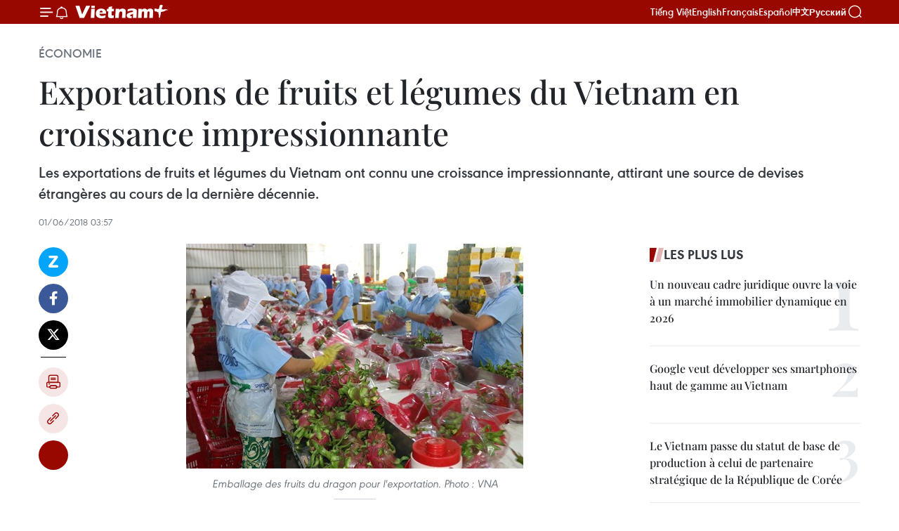

--- FILE ---
content_type: text/html;charset=utf-8
request_url: https://fr.vietnamplus.vn/exportations-de-fruits-et-legumes-du-vietnam-en-croissance-impressionnante-post103925.vnp
body_size: 24886
content:
<!DOCTYPE html> <html lang="fr" class="fr"> <head> <title>Exportations de fruits et légumes du Vietnam en croissance impressionnante | Vietnam+ (VietnamPlus)</title> <meta name="description" content="Les exportations de fruits et légumes du Vietnam ont connu une croissance impressionnante, attirant une source de devises étrangères au cours de la dernière décennie."/> <meta name="keywords" content="Exportations, fruits et légumes, Vietnam, croissance impressionnante"/> <meta name="news_keywords" content="Exportations, fruits et légumes, Vietnam, croissance impressionnante"/> <meta http-equiv="Content-Type" content="text/html; charset=utf-8" /> <meta http-equiv="X-UA-Compatible" content="IE=edge"/> <meta http-equiv="refresh" content="1800" /> <meta name="revisit-after" content="1 days" /> <meta name="viewport" content="width=device-width, initial-scale=1"> <meta http-equiv="content-language" content="vi" /> <meta name="format-detection" content="telephone=no"/> <meta name="format-detection" content="address=no"/> <meta name="apple-mobile-web-app-capable" content="yes"> <meta name="apple-mobile-web-app-status-bar-style" content="black"> <meta name="apple-mobile-web-app-title" content="Vietnam+ (VietnamPlus)"/> <meta name="referrer" content="no-referrer-when-downgrade"/> <link rel="shortcut icon" href="https://media.vietnamplus.vn/assets/web/styles/img/favicon.ico" type="image/x-icon" /> <link rel="preconnect" href="https://media.vietnamplus.vn"/> <link rel="dns-prefetch" href="https://media.vietnamplus.vn"/> <link rel="preconnect" href="//www.google-analytics.com" /> <link rel="preconnect" href="//www.googletagmanager.com" /> <link rel="preconnect" href="//stc.za.zaloapp.com" /> <link rel="preconnect" href="//fonts.googleapis.com" /> <link rel="preconnect" href="//pagead2.googlesyndication.com"/> <link rel="preconnect" href="//tpc.googlesyndication.com"/> <link rel="preconnect" href="//securepubads.g.doubleclick.net"/> <link rel="preconnect" href="//accounts.google.com"/> <link rel="preconnect" href="//adservice.google.com"/> <link rel="preconnect" href="//adservice.google.com.vn"/> <link rel="preconnect" href="//www.googletagservices.com"/> <link rel="preconnect" href="//partner.googleadservices.com"/> <link rel="preconnect" href="//tpc.googlesyndication.com"/> <link rel="preconnect" href="//za.zdn.vn"/> <link rel="preconnect" href="//sp.zalo.me"/> <link rel="preconnect" href="//connect.facebook.net"/> <link rel="preconnect" href="//www.facebook.com"/> <link rel="dns-prefetch" href="//www.google-analytics.com" /> <link rel="dns-prefetch" href="//www.googletagmanager.com" /> <link rel="dns-prefetch" href="//stc.za.zaloapp.com" /> <link rel="dns-prefetch" href="//fonts.googleapis.com" /> <link rel="dns-prefetch" href="//pagead2.googlesyndication.com"/> <link rel="dns-prefetch" href="//tpc.googlesyndication.com"/> <link rel="dns-prefetch" href="//securepubads.g.doubleclick.net"/> <link rel="dns-prefetch" href="//accounts.google.com"/> <link rel="dns-prefetch" href="//adservice.google.com"/> <link rel="dns-prefetch" href="//adservice.google.com.vn"/> <link rel="dns-prefetch" href="//www.googletagservices.com"/> <link rel="dns-prefetch" href="//partner.googleadservices.com"/> <link rel="dns-prefetch" href="//tpc.googlesyndication.com"/> <link rel="dns-prefetch" href="//za.zdn.vn"/> <link rel="dns-prefetch" href="//sp.zalo.me"/> <link rel="dns-prefetch" href="//connect.facebook.net"/> <link rel="dns-prefetch" href="//www.facebook.com"/> <link rel="dns-prefetch" href="//graph.facebook.com"/> <link rel="dns-prefetch" href="//static.xx.fbcdn.net"/> <link rel="dns-prefetch" href="//staticxx.facebook.com"/> <script> var cmsConfig = { domainDesktop: 'https://fr.vietnamplus.vn', domainMobile: 'https://fr.vietnamplus.vn', domainApi: 'https://fr-api.vietnamplus.vn', domainStatic: 'https://media.vietnamplus.vn', domainLog: 'https://fr-log.vietnamplus.vn', googleAnalytics: 'G\-XG2Q9PW0XH', siteId: 0, pageType: 1, objectId: 103925, adsZone: 371, allowAds: true, adsLazy: true, antiAdblock: true, }; if (window.location.protocol !== 'https:' && window.location.hostname.indexOf('vietnamplus.vn') !== -1) { window.location = 'https://' + window.location.hostname + window.location.pathname + window.location.hash; } var USER_AGENT=window.navigator&&(window.navigator.userAgent||window.navigator.vendor)||window.opera||"",IS_MOBILE=/Android|webOS|iPhone|iPod|BlackBerry|Windows Phone|IEMobile|Mobile Safari|Opera Mini/i.test(USER_AGENT),IS_REDIRECT=!1;function setCookie(e,o,i){var n=new Date,i=(n.setTime(n.getTime()+24*i*60*60*1e3),"expires="+n.toUTCString());document.cookie=e+"="+o+"; "+i+";path=/;"}function getCookie(e){var o=document.cookie.indexOf(e+"="),i=o+e.length+1;return!o&&e!==document.cookie.substring(0,e.length)||-1===o?null:(-1===(e=document.cookie.indexOf(";",i))&&(e=document.cookie.length),unescape(document.cookie.substring(i,e)))}IS_MOBILE&&getCookie("isDesktop")&&(setCookie("isDesktop",1,-1),window.location=window.location.pathname.replace(".amp", ".vnp")+window.location.search,IS_REDIRECT=!0); </script> <script> if(USER_AGENT && USER_AGENT.indexOf("facebot") <= 0 && USER_AGENT.indexOf("facebookexternalhit") <= 0) { var query = ''; var hash = ''; if (window.location.search) query = window.location.search; if (window.location.hash) hash = window.location.hash; var canonicalUrl = 'https://fr.vietnamplus.vn/exportations-de-fruits-et-legumes-du-vietnam-en-croissance-impressionnante-post103925.vnp' + query + hash ; var curUrl = decodeURIComponent(window.location.href); if(!location.port && canonicalUrl.startsWith("http") && curUrl != canonicalUrl){ window.location.replace(canonicalUrl); } } </script> <meta property="fb:pages" content="120834779440" /> <meta property="fb:app_id" content="1960985707489919" /> <meta name="author" content="Vietnam+ (VietnamPlus)" /> <meta name="copyright" content="Copyright © 2026 by Vietnam+ (VietnamPlus)" /> <meta name="RATING" content="GENERAL" /> <meta name="GENERATOR" content="Vietnam+ (VietnamPlus)" /> <meta content="Vietnam+ (VietnamPlus)" itemprop="sourceOrganization" name="source"/> <meta content="news" itemprop="genre" name="medium"/> <meta name="robots" content="noarchive, max-image-preview:large, index, follow" /> <meta name="GOOGLEBOT" content="noarchive, max-image-preview:large, index, follow" /> <link rel="canonical" href="https://fr.vietnamplus.vn/exportations-de-fruits-et-legumes-du-vietnam-en-croissance-impressionnante-post103925.vnp" /> <meta property="og:site_name" content="Vietnam+ (VietnamPlus)"/> <meta property="og:rich_attachment" content="true"/> <meta property="og:type" content="article"/> <meta property="og:url" content="https://fr.vietnamplus.vn/exportations-de-fruits-et-legumes-du-vietnam-en-croissance-impressionnante-post103925.vnp"/> <meta property="og:image" content="https://mediafr.vietnamplus.vn/images/f7bdd265dc3b1373bc7e1f8305ab7b24f8902325715ca735e2bb0c990a186f872a3a7614e7426da8eccce915d746945ddacdd01bc674c6ccc3db1fbc863fb0de/1658022175.jpg.webp"/> <meta property="og:image:width" content="1200"/> <meta property="og:image:height" content="630"/> <meta property="og:title" content="Exportations de fruits et légumes du Vietnam en croissance impressionnante"/> <meta property="og:description" content="Les exportations de fruits et légumes du Vietnam ont connu une croissance impressionnante, attirant une source de devises étrangères au cours de la dernière décennie."/> <meta name="twitter:card" value="summary"/> <meta name="twitter:url" content="https://fr.vietnamplus.vn/exportations-de-fruits-et-legumes-du-vietnam-en-croissance-impressionnante-post103925.vnp"/> <meta name="twitter:title" content="Exportations de fruits et légumes du Vietnam en croissance impressionnante"/> <meta name="twitter:description" content="Les exportations de fruits et légumes du Vietnam ont connu une croissance impressionnante, attirant une source de devises étrangères au cours de la dernière décennie."/> <meta name="twitter:image" content="https://mediafr.vietnamplus.vn/images/f7bdd265dc3b1373bc7e1f8305ab7b24f8902325715ca735e2bb0c990a186f872a3a7614e7426da8eccce915d746945ddacdd01bc674c6ccc3db1fbc863fb0de/1658022175.jpg.webp"/> <meta name="twitter:site" content="@Vietnam+ (VietnamPlus)"/> <meta name="twitter:creator" content="@Vietnam+ (VietnamPlus)"/> <meta property="article:publisher" content="https://www.facebook.com/VietnamPlus" /> <meta property="article:tag" content="Exportations, fruits et légumes, Vietnam, croissance impressionnante"/> <meta property="article:section" content="Économie" /> <meta property="article:published_time" content="2018-06-01T10:57:00+07:00"/> <meta property="article:modified_time" content="2018-06-01T10:59:23+07:00"/> <script type="application/ld+json"> { "@context": "http://schema.org", "@type": "Organization", "name": "Vietnam+ (VietnamPlus)", "url": "https://fr.vietnamplus.vn", "logo": "https://media.vietnamplus.vn/assets/web/styles/img/logo.png", "foundingDate": "2008", "founders": [ { "@type": "Person", "name": "Thông tấn xã Việt Nam (TTXVN)" } ], "address": [ { "@type": "PostalAddress", "streetAddress": "Số 05 Lý Thường Kiệt - Hà Nội - Việt Nam", "addressLocality": "Hà Nội City", "addressRegion": "Northeast", "postalCode": "100000", "addressCountry": "VNM" } ], "contactPoint": [ { "@type": "ContactPoint", "telephone": "+84-243-941-1349", "contactType": "customer service" }, { "@type": "ContactPoint", "telephone": "+84-243-941-1348", "contactType": "customer service" } ], "sameAs": [ "https://www.facebook.com/VietnamPlus", "https://www.tiktok.com/@vietnamplus", "https://twitter.com/vietnamplus", "https://www.youtube.com/c/BaoVietnamPlus" ] } </script> <script type="application/ld+json"> { "@context" : "https://schema.org", "@type" : "WebSite", "name": "Vietnam+ (VietnamPlus)", "url": "https://fr.vietnamplus.vn", "alternateName" : "Báo điện tử VIETNAMPLUS, Cơ quan của Thông tấn xã Việt Nam (TTXVN)", "potentialAction": { "@type": "SearchAction", "target": { "@type": "EntryPoint", "urlTemplate": "https://fr.vietnamplus.vn/search/?q={search_term_string}" }, "query-input": "required name=search_term_string" } } </script> <script type="application/ld+json"> { "@context":"http://schema.org", "@type":"BreadcrumbList", "itemListElement":[ { "@type":"ListItem", "position":1, "item":{ "@id":"https://fr.vietnamplus.vn/economie/", "name":"Économie" } } ] } </script> <script type="application/ld+json"> { "@context": "http://schema.org", "@type": "NewsArticle", "mainEntityOfPage":{ "@type":"WebPage", "@id":"https://fr.vietnamplus.vn/exportations-de-fruits-et-legumes-du-vietnam-en-croissance-impressionnante-post103925.vnp" }, "headline": "Exportations de fruits et légumes du Vietnam en croissance impressionnante", "description": "Les exportations de fruits et légumes du Vietnam ont connu une croissance impressionnante, attirant une source de devises étrangères au cours de la dernière décennie.", "image": { "@type": "ImageObject", "url": "https://mediafr.vietnamplus.vn/images/f7bdd265dc3b1373bc7e1f8305ab7b24f8902325715ca735e2bb0c990a186f872a3a7614e7426da8eccce915d746945ddacdd01bc674c6ccc3db1fbc863fb0de/1658022175.jpg.webp", "width" : 1200, "height" : 675 }, "datePublished": "2018-06-01T10:57:00+07:00", "dateModified": "2018-06-01T10:59:23+07:00", "author": { "@type": "Person", "name": "" }, "publisher": { "@type": "Organization", "name": "Vietnam+ (VietnamPlus)", "logo": { "@type": "ImageObject", "url": "https://media.vietnamplus.vn/assets/web/styles/img/logo.png" } } } </script> <link rel="preload" href="https://media.vietnamplus.vn/assets/web/styles/css/main.min-1.0.15.css" as="style"> <link rel="preload" href="https://media.vietnamplus.vn/assets/web/js/main.min-1.0.33.js" as="script"> <link rel="preload" href="https://media.vietnamplus.vn/assets/web/js/detail.min-1.0.15.js" as="script"> <link rel="preload" href="https://common.mcms.one/assets/styles/css/vietnamplus-1.0.0.css" as="style"> <link rel="stylesheet" href="https://common.mcms.one/assets/styles/css/vietnamplus-1.0.0.css"> <link id="cms-style" rel="stylesheet" href="https://media.vietnamplus.vn/assets/web/styles/css/main.min-1.0.15.css"> <style>.infographic-page { overflow-x: hidden;
}</style> <script type="text/javascript"> var _metaOgUrl = 'https://fr.vietnamplus.vn/exportations-de-fruits-et-legumes-du-vietnam-en-croissance-impressionnante-post103925.vnp'; var page_title = document.title; var tracked_url = window.location.pathname + window.location.search + window.location.hash; var cate_path = 'economie'; if (cate_path.length > 0) { tracked_url = "/" + cate_path + tracked_url; } </script> <script async="" src="https://www.googletagmanager.com/gtag/js?id=G-XG2Q9PW0XH"></script> <script> window.dataLayer = window.dataLayer || []; function gtag(){dataLayer.push(arguments);} gtag('js', new Date()); gtag('config', 'G-XG2Q9PW0XH', {page_path: tracked_url}); </script> <script>window.dataLayer = window.dataLayer || [];dataLayer.push({'pageCategory': '/economie'});</script> <script> window.dataLayer = window.dataLayer || []; dataLayer.push({ 'event': 'Pageview', 'articleId': '103925', 'articleTitle': 'Exportations de fruits et légumes du Vietnam en croissance impressionnante', 'articleCategory': 'Économie', 'articleAlowAds': true, 'articleType': 'detail', 'articleTags': 'Exportations, fruits et légumes, Vietnam, croissance impressionnante', 'articlePublishDate': '2018-06-01T10:57:00+07:00', 'articleThumbnail': 'https://mediafr.vietnamplus.vn/images/f7bdd265dc3b1373bc7e1f8305ab7b24f8902325715ca735e2bb0c990a186f872a3a7614e7426da8eccce915d746945ddacdd01bc674c6ccc3db1fbc863fb0de/1658022175.jpg.webp', 'articleShortUrl': 'https://fr.vietnamplus.vn/exportations-de-fruits-et-legumes-du-vietnam-en-croissance-impressionnante-post103925.vnp', 'articleFullUrl': 'https://fr.vietnamplus.vn/exportations-de-fruits-et-legumes-du-vietnam-en-croissance-impressionnante-post103925.vnp', }); </script> <script type='text/javascript'> gtag('event', 'article_page',{ 'articleId': '103925', 'articleTitle': 'Exportations de fruits et légumes du Vietnam en croissance impressionnante', 'articleCategory': 'Économie', 'articleAlowAds': true, 'articleType': 'detail', 'articleTags': 'Exportations, fruits et légumes, Vietnam, croissance impressionnante', 'articlePublishDate': '2018-06-01T10:57:00+07:00', 'articleThumbnail': 'https://mediafr.vietnamplus.vn/images/f7bdd265dc3b1373bc7e1f8305ab7b24f8902325715ca735e2bb0c990a186f872a3a7614e7426da8eccce915d746945ddacdd01bc674c6ccc3db1fbc863fb0de/1658022175.jpg.webp', 'articleShortUrl': 'https://fr.vietnamplus.vn/exportations-de-fruits-et-legumes-du-vietnam-en-croissance-impressionnante-post103925.vnp', 'articleFullUrl': 'https://fr.vietnamplus.vn/exportations-de-fruits-et-legumes-du-vietnam-en-croissance-impressionnante-post103925.vnp', }); </script> <script>(function(w,d,s,l,i){w[l]=w[l]||[];w[l].push({'gtm.start': new Date().getTime(),event:'gtm.js'});var f=d.getElementsByTagName(s)[0], j=d.createElement(s),dl=l!='dataLayer'?'&l='+l:'';j.async=true;j.src= 'https://www.googletagmanager.com/gtm.js?id='+i+dl;f.parentNode.insertBefore(j,f); })(window,document,'script','dataLayer','GTM-5WM58F3N');</script> <script type="text/javascript"> !function(){"use strict";function e(e){var t=!(arguments.length>1&&void 0!==arguments[1])||arguments[1],c=document.createElement("script");c.src=e,t?c.type="module":(c.async=!0,c.type="text/javascript",c.setAttribute("nomodule",""));var n=document.getElementsByTagName("script")[0];n.parentNode.insertBefore(c,n)}!function(t,c){!function(t,c,n){var a,o,r;n.accountId=c,null!==(a=t.marfeel)&&void 0!==a||(t.marfeel={}),null!==(o=(r=t.marfeel).cmd)&&void 0!==o||(r.cmd=[]),t.marfeel.config=n;var i="https://sdk.mrf.io/statics";e("".concat(i,"/marfeel-sdk.js?id=").concat(c),!0),e("".concat(i,"/marfeel-sdk.es5.js?id=").concat(c),!1)}(t,c,arguments.length>2&&void 0!==arguments[2]?arguments[2]:{})}(window,2272,{} )}(); </script> <script async src="https://sp.zalo.me/plugins/sdk.js"></script> </head> <body class="detail-page"> <div id="sdaWeb_SdaMasthead" class="rennab rennab-top" data-platform="1" data-position="Web_SdaMasthead"> </div> <header class=" site-header"> <div class="sticky"> <div class="container"> <i class="ic-menu"></i> <i class="ic-bell"></i> <div id="header-news" class="pick-news hidden" data-source="header-latest-news"></div> <a class="small-logo" href="/" title="Vietnam+ (VietnamPlus)">Vietnam+ (VietnamPlus)</a> <ul class="menu"> <li> <a href="https://www.vietnamplus.vn" title="Tiếng Việt" target="_blank">Tiếng Việt</a> </li> <li> <a href="https://en.vietnamplus.vn" title="English" target="_blank" rel="nofollow">English</a> </li> <li> <a href="https://fr.vietnamplus.vn" title="Français" target="_blank" rel="nofollow">Français</a> </li> <li> <a href="https://es.vietnamplus.vn" title="Español" target="_blank" rel="nofollow">Español</a> </li> <li> <a href="https://zh.vietnamplus.vn" title="中文" target="_blank" rel="nofollow">中文</a> </li> <li> <a href="https://ru.vietnamplus.vn" title="Русский" target="_blank" rel="nofollow">Русский</a> </li> </ul> <div class="search-wrapper"> <i class="ic-search"></i> <input type="text" class="search txtsearch" placeholder="Mot clé"> </div> </div> </div> </header> <div class="site-body"> <div id="sdaWeb_SdaBackground" class="rennab " data-platform="1" data-position="Web_SdaBackground"> </div> <div class="container"> <div class="breadcrumb breadcrumb-detail"> <h2 class="main"> <a href="https://fr.vietnamplus.vn/economie/" title="Économie" class="active">Économie</a> </h2> </div> <div id="sdaWeb_SdaTop" class="rennab " data-platform="1" data-position="Web_SdaTop"> </div> <div class="article"> <h1 class="article__title cms-title "> Exportations de fruits et légumes du Vietnam en croissance impressionnante </h1> <div class="article__sapo cms-desc"> Les exportations de fruits et légumes du Vietnam ont connu une croissance impressionnante, attirant une source de devises étrangères au cours de la dernière décennie. </div> <div id="sdaWeb_SdaArticleAfterSapo" class="rennab " data-platform="1" data-position="Web_SdaArticleAfterSapo"> </div> <div class="article__meta"> <time class="time" datetime="2018-06-01T10:57:00+07:00" data-time="1527825420" data-friendly="false">vendredi 1 juin 2018 10:57</time> <meta class="cms-date" itemprop="datePublished" content="2018-06-01T10:57:00+07:00"> </div> <div class="col"> <div class="main-col content-col"> <div class="article__body zce-content-body cms-body" itemprop="articleBody"> <div class="social-pin sticky article__social"> <a href="javascript:void(0);" class="zl zalo-share-button" title="Zalo" data-href="https://fr.vietnamplus.vn/exportations-de-fruits-et-legumes-du-vietnam-en-croissance-impressionnante-post103925.vnp" data-oaid="4486284411240520426" data-layout="1" data-color="blue" data-customize="true">Zalo</a> <a href="javascript:void(0);" class="item fb" data-href="https://fr.vietnamplus.vn/exportations-de-fruits-et-legumes-du-vietnam-en-croissance-impressionnante-post103925.vnp" data-rel="facebook" title="Facebook">Facebook</a> <a href="javascript:void(0);" class="item tw" data-href="https://fr.vietnamplus.vn/exportations-de-fruits-et-legumes-du-vietnam-en-croissance-impressionnante-post103925.vnp" data-rel="twitter" title="Twitter">Twitter</a> <a href="javascript:void(0);" class="bookmark sendbookmark hidden" onclick="ME.sendBookmark(this, 103925);" data-id="103925" title="marque-pages">marque-pages</a> <a href="javascript:void(0);" class="print sendprint" title="Print" data-href="/print-103925.html">Impression</a> <a href="javascript:void(0);" class="item link" data-href="https://fr.vietnamplus.vn/exportations-de-fruits-et-legumes-du-vietnam-en-croissance-impressionnante-post103925.vnp" data-rel="copy" title="Copy link">Copy link</a> <div id='shortenlink-container'></div> </div> <div class="article-photo"> <a href="/Uploaded_FR/HD1/2018_06_01/1658022175.jpg" rel="nofollow" target="_blank"><img alt="Exportations de fruits et légumes du Vietnam en croissance impressionnante ảnh 1" src="[data-uri]" class="lazyload cms-photo" data-large-src="https://mediafr.vietnamplus.vn/images/33e0b6e9e64bc3c1817db4b0200c0d1ee7208df5454ddf6ffd8a41ecdacd06f671d84574aaa647813557870f3ac04fc6bc641214598d56ebf6ac7b349144c1fa/1658022175.jpg" data-src="https://mediafr.vietnamplus.vn/images/68f2576c032ecf9e9a26d2c81c3814173693898de791e91680db3c29147027741e213acb191fabbc147d5ad107d2bc06/1658022175.jpg" title="Exportations de fruits et légumes du Vietnam en croissance impressionnante ảnh 1"></a><span><em>Emballage des fruits du dragon pour l'exportation. </em>Photo : VNA</span>
</div>
<p><br> Hanoi, 1<sup>er</sup> juin (VNA) - Les exportations de fruits et légumes du Vietnam ont connu une croissance impressionnante, attirant une source de devises étrangères au cours de la dernière décennie.<br><br> Le chiffre d’affaires des exportations est passé de 151,5 millions de dollars en 2003 à 1,07 milliard de dollars en 2013 et à 2,458 milliards de dollars en 2016, dont plus de 80% provenaient de fruits.<br><br> L'année dernière, les expéditions de fruits vietnamiens en Chine, aux États-Unis, au Japon et en Australie ont fortement augmenté. De nombreux types de fruits tels que les fruits du dragon, la mangue, le litchi, le longane, l'orange et la mandarine sont disponibles dans les supermarchés aux États-Unis et au Japon.<br><br> Selon le Département général des douanes vietnamiennes, les exportations de fruits du pays ont atteint 3,5 milliards de dollars en 2017, en hausse de soit une hausse de 43% par rapport à 2016, soit plus que les exportations de riz.<br><br> Le ministère de l'Agriculture et du Développement rural a déclaré que les exportations de légumes et de fruits ont atteint 303,1 millions de dollars en mai, en hausse de 10% en glissement annuel. Au cours des cinq premiers mois de l'année, ce chiffre a atteint 1,62 milliard de dollars, &nbsp;soit une augmentation de 16,54% en variation annuelle. Pour la première fois, la valeur d’exportation de ces produits dépassé&nbsp;en mars celle du pétrole brut. Les fruits et légumes vietnamiens sont présents dans 60 pays.</p>
<div class="sda_middle"> <div id="sdaWeb_SdaArticleMiddle" class="rennab fyi" data-platform="1" data-position="Web_SdaArticleMiddle"> </div>
</div>
<p>Le Vietnam vise 10 milliards de dollars d’exportations de fruits et légumes dans un proche avenir, selon le vice-ministre de l'Agriculture et du Développement rural, Lê Quôc Doanh.</p>
<p>Les villes de Can Tho et Tien Giang et Dong Thap dans la région du delta du Mékong ont construit des zones de culture fruitière intensive avec une production énorme.</p>
<p>M. Lê Quôc Doanh a indiqué que le Vietnam doit diversifier ses marchés d'exportation et reconsidérer la structure des exportations de fruits, en particulier les fruits du dragon, qui sont sa principale source de devises et représentent la plus grande part des exportations vers la Chine.<br><br> Il a ajouté que le ministère a établi des partenariats avec des entreprises pour construire sept nouvelles usines de transformation.<br><br> Le ministre de l'Agriculture et du Développement rural, Nguyen Xuan Cuong, a souligné la nécessité d'assurer un processus fermé avec des produits propres et de qualité à des prix compétitifs. - VNA</p> <div id="sdaWeb_SdaArticleAfterBody" class="rennab " data-platform="1" data-position="Web_SdaArticleAfterBody"> </div> </div> <div class="article__tag"> <a class="active" href="https://fr.vietnamplus.vn/tag/exportations-tag53.vnp" title="Exportations">#Exportations</a> <a class="active" href="https://fr.vietnamplus.vn/tag/fruits-et-legumes-tag5237.vnp" title="fruits et légumes">#fruits et légumes</a> <a class="" href="https://fr.vietnamplus.vn/tag/vietnam-tag92.vnp" title="Vietnam">#Vietnam</a> <a class="" href="https://fr.vietnamplus.vn/tag.vnp?q=croissance impressionnante" title="croissance impressionnante">#croissance impressionnante</a> </div> <div id="sdaWeb_SdaArticleAfterTag" class="rennab " data-platform="1" data-position="Web_SdaArticleAfterTag"> </div> <div class="wrap-social"> <div class="social-pin article__social"> <a href="javascript:void(0);" class="zl zalo-share-button" title="Zalo" data-href="https://fr.vietnamplus.vn/exportations-de-fruits-et-legumes-du-vietnam-en-croissance-impressionnante-post103925.vnp" data-oaid="4486284411240520426" data-layout="1" data-color="blue" data-customize="true">Zalo</a> <a href="javascript:void(0);" class="item fb" data-href="https://fr.vietnamplus.vn/exportations-de-fruits-et-legumes-du-vietnam-en-croissance-impressionnante-post103925.vnp" data-rel="facebook" title="Facebook">Facebook</a> <a href="javascript:void(0);" class="item tw" data-href="https://fr.vietnamplus.vn/exportations-de-fruits-et-legumes-du-vietnam-en-croissance-impressionnante-post103925.vnp" data-rel="twitter" title="Twitter">Twitter</a> <a href="javascript:void(0);" class="bookmark sendbookmark hidden" onclick="ME.sendBookmark(this, 103925);" data-id="103925" title="marque-pages">marque-pages</a> <a href="javascript:void(0);" class="print sendprint" title="Print" data-href="/print-103925.html">Impression</a> <a href="javascript:void(0);" class="item link" data-href="https://fr.vietnamplus.vn/exportations-de-fruits-et-legumes-du-vietnam-en-croissance-impressionnante-post103925.vnp" data-rel="copy" title="Copy link">Copy link</a> <div id='shortenlink-container'></div> </div> <a href="https://news.google.com/publications/CAAqBwgKMN-18wowlLWFAw?hl=vi&gl=VN&ceid=VN%3Avi" class="google-news" target="_blank" title="Google News">Suivez VietnamPlus</a> </div> <div id="sdaWeb_SdaArticleAfterBody1" class="rennab " data-platform="1" data-position="Web_SdaArticleAfterBody1"> </div> <div id="sdaWeb_SdaArticleAfterBody2" class="rennab " data-platform="1" data-position="Web_SdaArticleAfterBody2"> </div> <div class="box-related-news"> <h3 class="box-heading"> <span class="title">Sur le même sujet</span> </h3> <div class="box-content" data-source="related-news"> <article class="story"> <figure class="story__thumb"> <a class="cms-link" href="https://fr.vietnamplus.vn/les-exportations-nationales-de-fruits-et-legumes-ont-le-vent-en-poupe-post102664.vnp" title="Les exportations nationales de fruits et légumes ont le vent en poupe "> <img class="lazyload" src="[data-uri]" data-src="https://mediafr.vietnamplus.vn/images/d46bcb34ef998b09e0bae168b2a8b60ef6c5c0f45b83a010ddc934e0cdbea7c0baf20a7d018401ca7945515e9992374945ecce224412c4719ebd1663feaf5803/legumes.jpg.webp" data-srcset="https://mediafr.vietnamplus.vn/images/d46bcb34ef998b09e0bae168b2a8b60ef6c5c0f45b83a010ddc934e0cdbea7c0baf20a7d018401ca7945515e9992374945ecce224412c4719ebd1663feaf5803/legumes.jpg.webp 1x, https://mediafr.vietnamplus.vn/images/dff54262a5435959c670ef13b2e0a728f6c5c0f45b83a010ddc934e0cdbea7c0baf20a7d018401ca7945515e9992374945ecce224412c4719ebd1663feaf5803/legumes.jpg.webp 2x" alt="Les exportations nationales de fruits et légumes ont le vent en poupe "> <noscript><img src="https://mediafr.vietnamplus.vn/images/d46bcb34ef998b09e0bae168b2a8b60ef6c5c0f45b83a010ddc934e0cdbea7c0baf20a7d018401ca7945515e9992374945ecce224412c4719ebd1663feaf5803/legumes.jpg.webp" srcset="https://mediafr.vietnamplus.vn/images/d46bcb34ef998b09e0bae168b2a8b60ef6c5c0f45b83a010ddc934e0cdbea7c0baf20a7d018401ca7945515e9992374945ecce224412c4719ebd1663feaf5803/legumes.jpg.webp 1x, https://mediafr.vietnamplus.vn/images/dff54262a5435959c670ef13b2e0a728f6c5c0f45b83a010ddc934e0cdbea7c0baf20a7d018401ca7945515e9992374945ecce224412c4719ebd1663feaf5803/legumes.jpg.webp 2x" alt="Les exportations nationales de fruits et légumes ont le vent en poupe " class="image-fallback"></noscript> </a> </figure> <h2 class="story__heading" data-tracking="102664"> <a class=" cms-link" href="https://fr.vietnamplus.vn/les-exportations-nationales-de-fruits-et-legumes-ont-le-vent-en-poupe-post102664.vnp" title="Les exportations nationales de fruits et légumes ont le vent en poupe "> Les exportations nationales de fruits et légumes ont le vent en poupe </a> </h2> <time class="time" datetime="2018-05-04T15:55:00+07:00" data-time="1525424100"> 04/05/2018 15:55 </time> <div class="story__summary story__shorten"> Depuis le début de l’année, les exportations des fruits et légumes vietnamiens ont rapporté 1,32 milliard de dollars, soit une hausse de près de 30% en variation annuelle. </div> </article> <article class="story"> <figure class="story__thumb"> <a class="cms-link" href="https://fr.vietnamplus.vn/fruits-et-legumes-la-thailande-demeure-le-premier-fournisseur-du-vietnam-post103539.vnp" title="Fruits et légumes: la Thaïlande demeure le premier fournisseur du Vietnam"> <img class="lazyload" src="[data-uri]" data-src="https://mediafr.vietnamplus.vn/images/d46bcb34ef998b09e0bae168b2a8b60eb1c8106993bade060b37f49d6c1062a1f409a4714c8289ce5867fef4b2a9e8ad45ecce224412c4719ebd1663feaf5803/fruits.jpg.webp" data-srcset="https://mediafr.vietnamplus.vn/images/d46bcb34ef998b09e0bae168b2a8b60eb1c8106993bade060b37f49d6c1062a1f409a4714c8289ce5867fef4b2a9e8ad45ecce224412c4719ebd1663feaf5803/fruits.jpg.webp 1x, https://mediafr.vietnamplus.vn/images/dff54262a5435959c670ef13b2e0a728b1c8106993bade060b37f49d6c1062a1f409a4714c8289ce5867fef4b2a9e8ad45ecce224412c4719ebd1663feaf5803/fruits.jpg.webp 2x" alt="Fruits et légumes: la Thaïlande demeure le premier fournisseur du Vietnam"> <noscript><img src="https://mediafr.vietnamplus.vn/images/d46bcb34ef998b09e0bae168b2a8b60eb1c8106993bade060b37f49d6c1062a1f409a4714c8289ce5867fef4b2a9e8ad45ecce224412c4719ebd1663feaf5803/fruits.jpg.webp" srcset="https://mediafr.vietnamplus.vn/images/d46bcb34ef998b09e0bae168b2a8b60eb1c8106993bade060b37f49d6c1062a1f409a4714c8289ce5867fef4b2a9e8ad45ecce224412c4719ebd1663feaf5803/fruits.jpg.webp 1x, https://mediafr.vietnamplus.vn/images/dff54262a5435959c670ef13b2e0a728b1c8106993bade060b37f49d6c1062a1f409a4714c8289ce5867fef4b2a9e8ad45ecce224412c4719ebd1663feaf5803/fruits.jpg.webp 2x" alt="Fruits et légumes: la Thaïlande demeure le premier fournisseur du Vietnam" class="image-fallback"></noscript> </a> </figure> <h2 class="story__heading" data-tracking="103539"> <a class=" cms-link" href="https://fr.vietnamplus.vn/fruits-et-legumes-la-thailande-demeure-le-premier-fournisseur-du-vietnam-post103539.vnp" title="Fruits et légumes: la Thaïlande demeure le premier fournisseur du Vietnam"> Fruits et légumes: la Thaïlande demeure le premier fournisseur du Vietnam </a> </h2> <time class="time" datetime="2018-05-24T15:59:57+07:00" data-time="1527152397"> 24/05/2018 15:59 </time> <div class="story__summary story__shorten"> La Thaïlande est demeurée le premier fournisseur de fruits et légumes pour le Vietnam en représentant 45% du total des importations vietnamiennes de ces produits au cours des quatre premiers mois de 2018. </div> </article> </div> </div> <div id="sdaWeb_SdaArticleAfterRelated" class="rennab " data-platform="1" data-position="Web_SdaArticleAfterRelated"> </div> <div class="timeline secondary"> <h3 class="box-heading"> <a href="https://fr.vietnamplus.vn/economie/" title="Économie" class="title"> Voir plus </a> </h3> <div class="box-content content-list" data-source="recommendation-371"> <article class="story" data-id="258098"> <figure class="story__thumb"> <a class="cms-link" href="https://fr.vietnamplus.vn/le-vice-pm-ho-duc-phoc-recoit-lancien-vice-pm-de-singapour-heng-swee-keat-post258098.vnp" title="Le vice-PM Ho Duc Phoc reçoit l’ancien vice-PM de Singapour Heng Swee Keat"> <img class="lazyload" src="[data-uri]" data-src="https://mediafr.vietnamplus.vn/images/[base64]/z7477789404901bf9a90214cf57c2e023a1ffb2adbfc78-17696093388311271887939.jpg.webp" data-srcset="https://mediafr.vietnamplus.vn/images/[base64]/z7477789404901bf9a90214cf57c2e023a1ffb2adbfc78-17696093388311271887939.jpg.webp 1x, https://mediafr.vietnamplus.vn/images/[base64]/z7477789404901bf9a90214cf57c2e023a1ffb2adbfc78-17696093388311271887939.jpg.webp 2x" alt="Lors de la réception. Photo : VNA"> <noscript><img src="https://mediafr.vietnamplus.vn/images/[base64]/z7477789404901bf9a90214cf57c2e023a1ffb2adbfc78-17696093388311271887939.jpg.webp" srcset="https://mediafr.vietnamplus.vn/images/[base64]/z7477789404901bf9a90214cf57c2e023a1ffb2adbfc78-17696093388311271887939.jpg.webp 1x, https://mediafr.vietnamplus.vn/images/[base64]/z7477789404901bf9a90214cf57c2e023a1ffb2adbfc78-17696093388311271887939.jpg.webp 2x" alt="Lors de la réception. Photo : VNA" class="image-fallback"></noscript> </a> </figure> <h2 class="story__heading" data-tracking="258098"> <a class=" cms-link" href="https://fr.vietnamplus.vn/le-vice-pm-ho-duc-phoc-recoit-lancien-vice-pm-de-singapour-heng-swee-keat-post258098.vnp" title="Le vice-PM Ho Duc Phoc reçoit l’ancien vice-PM de Singapour Heng Swee Keat"> Le vice-PM Ho Duc Phoc reçoit l’ancien vice-PM de Singapour Heng Swee Keat </a> </h2> <time class="time" datetime="2026-01-28T22:18:28+07:00" data-time="1769613508"> 28/01/2026 22:18 </time> <div class="story__summary story__shorten"> <p>Heng Swee Keat, ancien vice-Premier ministre de Singapour et actuel président de la Fondation nationale pour la recherche de Singapour, en visite de travail dans la métropole du Sud a été reçu par le vice-Premier ministre vietnamien Ho Duc Phoc, le 28 janvier à Hô Chi Minh-Ville.</p> </div> </article> <article class="story" data-id="258080"> <figure class="story__thumb"> <a class="cms-link" href="https://fr.vietnamplus.vn/produits-vietnamiens-prets-pour-la-periode-des-fetes-de-fin-dannee-en-france-post258080.vnp" title="Produits vietnamiens prêts pour la période des fêtes de fin d&#39;année en France"> <img class="lazyload" src="[data-uri]" data-src="https://mediafr.vietnamplus.vn/images/86b56789d6e04f6d3ba8e3f191bb58d196744a341ffe890756048167235f0ffce57963e18ec56e8a04474097676d02293566502f29991cb2097dcba3623d142a/hang-viet-nam-tai-phap.jpg.webp" data-srcset="https://mediafr.vietnamplus.vn/images/86b56789d6e04f6d3ba8e3f191bb58d196744a341ffe890756048167235f0ffce57963e18ec56e8a04474097676d02293566502f29991cb2097dcba3623d142a/hang-viet-nam-tai-phap.jpg.webp 1x, https://mediafr.vietnamplus.vn/images/3e41073914618d3dbdec06cce7c5cf2196744a341ffe890756048167235f0ffce57963e18ec56e8a04474097676d02293566502f29991cb2097dcba3623d142a/hang-viet-nam-tai-phap.jpg.webp 2x" alt="Des fruits frais vietnamiens présentés dans les supermarchés en France. Photo: VNA"> <noscript><img src="https://mediafr.vietnamplus.vn/images/86b56789d6e04f6d3ba8e3f191bb58d196744a341ffe890756048167235f0ffce57963e18ec56e8a04474097676d02293566502f29991cb2097dcba3623d142a/hang-viet-nam-tai-phap.jpg.webp" srcset="https://mediafr.vietnamplus.vn/images/86b56789d6e04f6d3ba8e3f191bb58d196744a341ffe890756048167235f0ffce57963e18ec56e8a04474097676d02293566502f29991cb2097dcba3623d142a/hang-viet-nam-tai-phap.jpg.webp 1x, https://mediafr.vietnamplus.vn/images/3e41073914618d3dbdec06cce7c5cf2196744a341ffe890756048167235f0ffce57963e18ec56e8a04474097676d02293566502f29991cb2097dcba3623d142a/hang-viet-nam-tai-phap.jpg.webp 2x" alt="Des fruits frais vietnamiens présentés dans les supermarchés en France. Photo: VNA" class="image-fallback"></noscript> </a> </figure> <h2 class="story__heading" data-tracking="258080"> <a class=" cms-link" href="https://fr.vietnamplus.vn/produits-vietnamiens-prets-pour-la-periode-des-fetes-de-fin-dannee-en-france-post258080.vnp" title="Produits vietnamiens prêts pour la période des fêtes de fin d&#39;année en France"> Produits vietnamiens prêts pour la période des fêtes de fin d'année en France </a> </h2> <time class="time" datetime="2026-01-28T16:30:04+07:00" data-time="1769592604"> 28/01/2026 16:30 </time> <div class="story__summary story__shorten"> <p>À l’approche du Nouvel An lunaire 2026, une large gamme de produits traditionnels vietnamiens est arrivée sur le marché français afin de répondre à la demande croissante de la communauté vietnamienne et de consommateurs français de plus en plus attirés par la cuisine et la culture du Têt.</p> </div> </article> <article class="story" data-id="258084"> <figure class="story__thumb"> <a class="cms-link" href="https://fr.vietnamplus.vn/les-preparatifs-saccelerent-pour-louverture-de-la-premiere-foire-de-printemps-post258084.vnp" title="Les préparatifs s’accélèrent pour l’ouverture de la première Foire de Printemps"> <img class="lazyload" src="[data-uri]" data-src="https://mediafr.vietnamplus.vn/images/44f872b41ffffe837e595148a04b980761d81ae3f34df22e79c52aa14c2b07cce16bfaf152f55ff14202c82f12c12b0a53caec883ff80e75e19985088aeeced9/foire-du-printemps.jpg.webp" data-srcset="https://mediafr.vietnamplus.vn/images/44f872b41ffffe837e595148a04b980761d81ae3f34df22e79c52aa14c2b07cce16bfaf152f55ff14202c82f12c12b0a53caec883ff80e75e19985088aeeced9/foire-du-printemps.jpg.webp 1x, https://mediafr.vietnamplus.vn/images/5d0deb09e2c673469c8d47bdf1f528e461d81ae3f34df22e79c52aa14c2b07cce16bfaf152f55ff14202c82f12c12b0a53caec883ff80e75e19985088aeeced9/foire-du-printemps.jpg.webp 2x" alt="Réunion sur les préparatifs de la première Foire de printemps 2026, organisée par l’Agence vietnamienne de promotion du commerce, à Hanoi, le 28 janvier. Photo : Ministère de l’Industrie et du Commerce"> <noscript><img src="https://mediafr.vietnamplus.vn/images/44f872b41ffffe837e595148a04b980761d81ae3f34df22e79c52aa14c2b07cce16bfaf152f55ff14202c82f12c12b0a53caec883ff80e75e19985088aeeced9/foire-du-printemps.jpg.webp" srcset="https://mediafr.vietnamplus.vn/images/44f872b41ffffe837e595148a04b980761d81ae3f34df22e79c52aa14c2b07cce16bfaf152f55ff14202c82f12c12b0a53caec883ff80e75e19985088aeeced9/foire-du-printemps.jpg.webp 1x, https://mediafr.vietnamplus.vn/images/5d0deb09e2c673469c8d47bdf1f528e461d81ae3f34df22e79c52aa14c2b07cce16bfaf152f55ff14202c82f12c12b0a53caec883ff80e75e19985088aeeced9/foire-du-printemps.jpg.webp 2x" alt="Réunion sur les préparatifs de la première Foire de printemps 2026, organisée par l’Agence vietnamienne de promotion du commerce, à Hanoi, le 28 janvier. Photo : Ministère de l’Industrie et du Commerce" class="image-fallback"></noscript> </a> </figure> <h2 class="story__heading" data-tracking="258084"> <a class=" cms-link" href="https://fr.vietnamplus.vn/les-preparatifs-saccelerent-pour-louverture-de-la-premiere-foire-de-printemps-post258084.vnp" title="Les préparatifs s’accélèrent pour l’ouverture de la première Foire de Printemps"> Les préparatifs s’accélèrent pour l’ouverture de la première Foire de Printemps </a> </h2> <time class="time" datetime="2026-01-28T16:30:00+07:00" data-time="1769592600"> 28/01/2026 16:30 </time> <div class="story__summary story__shorten"> <p>Cette foire multisectorielle se tiendra officiellement au Centre national des expositions, dans la commune de Dông Anh, à Hanoi, du 2 au 13 février. Elle sera axée sur les biens de consommation destinés à répondre à la demande du Têt.</p> </div> </article> <article class="story" data-id="258079"> <figure class="story__thumb"> <a class="cms-link" href="https://fr.vietnamplus.vn/foire-du-printemps-2026-connecter-la-prosperite-accueillir-un-printemps-rayonnant-post258079.vnp" title="Foire du Printemps 2026 : connecter la prospérité, accueillir un printemps rayonnant"> <img class="lazyload" src="[data-uri]" data-src="https://mediafr.vietnamplus.vn/images/86b56789d6e04f6d3ba8e3f191bb58d17965e15650e16b1cbce55e5bb22f2c2dbbb49845570e85f6d9874e501366aa01835b2a35aa37fbf2ec7ee4bb159e461c/hoi-cho-mua-xuan.jpg.webp" data-srcset="https://mediafr.vietnamplus.vn/images/86b56789d6e04f6d3ba8e3f191bb58d17965e15650e16b1cbce55e5bb22f2c2dbbb49845570e85f6d9874e501366aa01835b2a35aa37fbf2ec7ee4bb159e461c/hoi-cho-mua-xuan.jpg.webp 1x, https://mediafr.vietnamplus.vn/images/3e41073914618d3dbdec06cce7c5cf217965e15650e16b1cbce55e5bb22f2c2dbbb49845570e85f6d9874e501366aa01835b2a35aa37fbf2ec7ee4bb159e461c/hoi-cho-mua-xuan.jpg.webp 2x" alt="La Foire du Printemps 2026"> <noscript><img src="https://mediafr.vietnamplus.vn/images/86b56789d6e04f6d3ba8e3f191bb58d17965e15650e16b1cbce55e5bb22f2c2dbbb49845570e85f6d9874e501366aa01835b2a35aa37fbf2ec7ee4bb159e461c/hoi-cho-mua-xuan.jpg.webp" srcset="https://mediafr.vietnamplus.vn/images/86b56789d6e04f6d3ba8e3f191bb58d17965e15650e16b1cbce55e5bb22f2c2dbbb49845570e85f6d9874e501366aa01835b2a35aa37fbf2ec7ee4bb159e461c/hoi-cho-mua-xuan.jpg.webp 1x, https://mediafr.vietnamplus.vn/images/3e41073914618d3dbdec06cce7c5cf217965e15650e16b1cbce55e5bb22f2c2dbbb49845570e85f6d9874e501366aa01835b2a35aa37fbf2ec7ee4bb159e461c/hoi-cho-mua-xuan.jpg.webp 2x" alt="La Foire du Printemps 2026" class="image-fallback"></noscript> </a> </figure> <h2 class="story__heading" data-tracking="258079"> <a class=" cms-link" href="https://fr.vietnamplus.vn/foire-du-printemps-2026-connecter-la-prosperite-accueillir-un-printemps-rayonnant-post258079.vnp" title="Foire du Printemps 2026 : connecter la prospérité, accueillir un printemps rayonnant"> Foire du Printemps 2026 : connecter la prospérité, accueillir un printemps rayonnant </a> </h2> <time class="time" datetime="2026-01-28T16:26:18+07:00" data-time="1769592378"> 28/01/2026 16:26 </time> <div class="story__summary story__shorten"> <p>Placée sous le thème « Connecter la prospérité – Accueillir un printemps rayonnant », la première Foire du Printemps, organisée par le ministère de l’Industrie et du Commerce, ambitionne de devenir un grand rendez-vous commercial et culturel national, visant à stimuler la consommation intérieure, promouvoir les produits vietnamiens et insuffler une dynamique de croissance dès le début de l’année nouvelle.</p> </div> </article> <article class="story" data-id="258075"> <figure class="story__thumb"> <a class="cms-link" href="https://fr.vietnamplus.vn/la-resolution-n79-du-politburo-reposionne-le-role-de-leconomie-etatique-post258075.vnp" title="La résolution n°79 du Politburo reposionne le rôle de l’économie étatique"> <img class="lazyload" src="[data-uri]" data-src="https://mediafr.vietnamplus.vn/images/44f872b41ffffe837e595148a04b980761d81ae3f34df22e79c52aa14c2b07cc4fb908efc8479a56f3e7b11a919c02568a3816b7819de59ee6127af47c3cd932/nguyen-thuong-lang.jpg.webp" data-srcset="https://mediafr.vietnamplus.vn/images/44f872b41ffffe837e595148a04b980761d81ae3f34df22e79c52aa14c2b07cc4fb908efc8479a56f3e7b11a919c02568a3816b7819de59ee6127af47c3cd932/nguyen-thuong-lang.jpg.webp 1x, https://mediafr.vietnamplus.vn/images/5d0deb09e2c673469c8d47bdf1f528e461d81ae3f34df22e79c52aa14c2b07cc4fb908efc8479a56f3e7b11a919c02568a3816b7819de59ee6127af47c3cd932/nguyen-thuong-lang.jpg.webp 2x" alt="Le professeur associé-Docteur en économie Nguyên Thuong Lang, à l’École de commerce et d’économie internationale de l’Université nationale d’économie. Photo: moit.gov.vn"> <noscript><img src="https://mediafr.vietnamplus.vn/images/44f872b41ffffe837e595148a04b980761d81ae3f34df22e79c52aa14c2b07cc4fb908efc8479a56f3e7b11a919c02568a3816b7819de59ee6127af47c3cd932/nguyen-thuong-lang.jpg.webp" srcset="https://mediafr.vietnamplus.vn/images/44f872b41ffffe837e595148a04b980761d81ae3f34df22e79c52aa14c2b07cc4fb908efc8479a56f3e7b11a919c02568a3816b7819de59ee6127af47c3cd932/nguyen-thuong-lang.jpg.webp 1x, https://mediafr.vietnamplus.vn/images/5d0deb09e2c673469c8d47bdf1f528e461d81ae3f34df22e79c52aa14c2b07cc4fb908efc8479a56f3e7b11a919c02568a3816b7819de59ee6127af47c3cd932/nguyen-thuong-lang.jpg.webp 2x" alt="Le professeur associé-Docteur en économie Nguyên Thuong Lang, à l’École de commerce et d’économie internationale de l’Université nationale d’économie. Photo: moit.gov.vn" class="image-fallback"></noscript> </a> </figure> <h2 class="story__heading" data-tracking="258075"> <a class=" cms-link" href="https://fr.vietnamplus.vn/la-resolution-n79-du-politburo-reposionne-le-role-de-leconomie-etatique-post258075.vnp" title="La résolution n°79 du Politburo reposionne le rôle de l’économie étatique"> La résolution n°79 du Politburo reposionne le rôle de l’économie étatique </a> </h2> <time class="time" datetime="2026-01-28T15:15:00+07:00" data-time="1769588100"> 28/01/2026 15:15 </time> <div class="story__summary story__shorten"> <p>Outre la réaffirmation de leur rôle de chef de file, la résolution confère aux entreprises étatiques une fonction pionnière et novatrice, les incitant à stimuler l’innovation, à piloter le développement du marché et à servir de référence pour les autres secteurs économiques.</p> </div> </article> <div id="sdaWeb_SdaNative1" class="rennab " data-platform="1" data-position="Web_SdaNative1"> </div> <article class="story" data-id="258074"> <figure class="story__thumb"> <a class="cms-link" href="https://fr.vietnamplus.vn/resolution-68-le-levier-disruptif-pour-faire-de-leconomie-privee-le-moteur-des-infrastructures-strategiques-post258074.vnp" title="Résolution 68 : le levier disruptif pour faire de l’économie privée le moteur des infrastructures stratégiques"> <img class="lazyload" src="[data-uri]" data-src="https://mediafr.vietnamplus.vn/images/8e98a483fbdc1188ba7e718c1c8b17cb22f30db06ffe7e9a7d6e9ca9a4ee6178c5adfd098e31bd51a5371c283bda387a042281f80ba062f93910aab1622770dd6ad379562fabb7a2e21bab8da96997cb/duong-sat-toc-do-cao-27126-27.jpg.webp" data-srcset="https://mediafr.vietnamplus.vn/images/8e98a483fbdc1188ba7e718c1c8b17cb22f30db06ffe7e9a7d6e9ca9a4ee6178c5adfd098e31bd51a5371c283bda387a042281f80ba062f93910aab1622770dd6ad379562fabb7a2e21bab8da96997cb/duong-sat-toc-do-cao-27126-27.jpg.webp 1x, https://mediafr.vietnamplus.vn/images/8fca5519b08d7ebdb673790bf743508122f30db06ffe7e9a7d6e9ca9a4ee6178c5adfd098e31bd51a5371c283bda387a042281f80ba062f93910aab1622770dd6ad379562fabb7a2e21bab8da96997cb/duong-sat-toc-do-cao-27126-27.jpg.webp 2x" alt="La résolution 68 autorise des mécanismes audacieux, notamment : commandes directes de l&#39;État, appels d&#39;offres restreints et modèles de gestion innovants tels que « direction publique - gestion privée » ou « investissement privé - usage public ». Photo: VNA"> <noscript><img src="https://mediafr.vietnamplus.vn/images/8e98a483fbdc1188ba7e718c1c8b17cb22f30db06ffe7e9a7d6e9ca9a4ee6178c5adfd098e31bd51a5371c283bda387a042281f80ba062f93910aab1622770dd6ad379562fabb7a2e21bab8da96997cb/duong-sat-toc-do-cao-27126-27.jpg.webp" srcset="https://mediafr.vietnamplus.vn/images/8e98a483fbdc1188ba7e718c1c8b17cb22f30db06ffe7e9a7d6e9ca9a4ee6178c5adfd098e31bd51a5371c283bda387a042281f80ba062f93910aab1622770dd6ad379562fabb7a2e21bab8da96997cb/duong-sat-toc-do-cao-27126-27.jpg.webp 1x, https://mediafr.vietnamplus.vn/images/8fca5519b08d7ebdb673790bf743508122f30db06ffe7e9a7d6e9ca9a4ee6178c5adfd098e31bd51a5371c283bda387a042281f80ba062f93910aab1622770dd6ad379562fabb7a2e21bab8da96997cb/duong-sat-toc-do-cao-27126-27.jpg.webp 2x" alt="La résolution 68 autorise des mécanismes audacieux, notamment : commandes directes de l&#39;État, appels d&#39;offres restreints et modèles de gestion innovants tels que « direction publique - gestion privée » ou « investissement privé - usage public ». Photo: VNA" class="image-fallback"></noscript> </a> </figure> <h2 class="story__heading" data-tracking="258074"> <a class=" cms-link" href="https://fr.vietnamplus.vn/resolution-68-le-levier-disruptif-pour-faire-de-leconomie-privee-le-moteur-des-infrastructures-strategiques-post258074.vnp" title="Résolution 68 : le levier disruptif pour faire de l’économie privée le moteur des infrastructures stratégiques"> Résolution 68 : le levier disruptif pour faire de l’économie privée le moteur des infrastructures stratégiques </a> </h2> <time class="time" datetime="2026-01-28T15:09:28+07:00" data-time="1769587768"> 28/01/2026 15:09 </time> <div class="story__summary story__shorten"> <p>Sous l'impulsion de la Résolution n° 68-NQ/TW du Bureau Politique, le Vietnam s'engage dans une réforme profonde visant à faire du secteur privé le moteur principal du développement des infrastructures stratégiques. Entre incitations fiscales inédites et simplification administrative, le gouvernement mise sur un nouveau paradigme de coopération public-privé (PPP) pour libérer des ressources estimées à plusieurs quadrillions de dongs.</p> </div> </article> <article class="story" data-id="258070"> <figure class="story__thumb"> <a class="cms-link" href="https://fr.vietnamplus.vn/exemption-de-visa-a-duree-determinee-le-vietnam-deploie-le-plan-de-mise-en-uvre-post258070.vnp" title="Exemption de visa à durée déterminée : le Vietnam déploie le plan de mise en œuvre"> <img class="lazyload" src="[data-uri]" data-src="https://mediafr.vietnamplus.vn/images/[base64]/ban-hanh-ke-hoach-trien-khai-thi-hanh-nghi-dinh-quy-dinh-ve-viec-mien-thi-thuc-co-thoi-han-cho-nguoi-nuoc-ngoai-thuoc-dien-doi-tuong-dac-biet-can-uu-dai-phuc-vu-phat-trien-kinh-te-anh-minh-hoa-ttxvn.jpg.webp" data-srcset="https://mediafr.vietnamplus.vn/images/[base64]/ban-hanh-ke-hoach-trien-khai-thi-hanh-nghi-dinh-quy-dinh-ve-viec-mien-thi-thuc-co-thoi-han-cho-nguoi-nuoc-ngoai-thuoc-dien-doi-tuong-dac-biet-can-uu-dai-phuc-vu-phat-trien-kinh-te-anh-minh-hoa-ttxvn.jpg.webp 1x, https://mediafr.vietnamplus.vn/images/[base64]/ban-hanh-ke-hoach-trien-khai-thi-hanh-nghi-dinh-quy-dinh-ve-viec-mien-thi-thuc-co-thoi-han-cho-nguoi-nuoc-ngoai-thuoc-dien-doi-tuong-dac-biet-can-uu-dai-phuc-vu-phat-trien-kinh-te-anh-minh-hoa-ttxvn.jpg.webp 2x" alt="Des étrangers à Hanoï. Photo: VNA"> <noscript><img src="https://mediafr.vietnamplus.vn/images/[base64]/ban-hanh-ke-hoach-trien-khai-thi-hanh-nghi-dinh-quy-dinh-ve-viec-mien-thi-thuc-co-thoi-han-cho-nguoi-nuoc-ngoai-thuoc-dien-doi-tuong-dac-biet-can-uu-dai-phuc-vu-phat-trien-kinh-te-anh-minh-hoa-ttxvn.jpg.webp" srcset="https://mediafr.vietnamplus.vn/images/[base64]/ban-hanh-ke-hoach-trien-khai-thi-hanh-nghi-dinh-quy-dinh-ve-viec-mien-thi-thuc-co-thoi-han-cho-nguoi-nuoc-ngoai-thuoc-dien-doi-tuong-dac-biet-can-uu-dai-phuc-vu-phat-trien-kinh-te-anh-minh-hoa-ttxvn.jpg.webp 1x, https://mediafr.vietnamplus.vn/images/[base64]/ban-hanh-ke-hoach-trien-khai-thi-hanh-nghi-dinh-quy-dinh-ve-viec-mien-thi-thuc-co-thoi-han-cho-nguoi-nuoc-ngoai-thuoc-dien-doi-tuong-dac-biet-can-uu-dai-phuc-vu-phat-trien-kinh-te-anh-minh-hoa-ttxvn.jpg.webp 2x" alt="Des étrangers à Hanoï. Photo: VNA" class="image-fallback"></noscript> </a> </figure> <h2 class="story__heading" data-tracking="258070"> <a class=" cms-link" href="https://fr.vietnamplus.vn/exemption-de-visa-a-duree-determinee-le-vietnam-deploie-le-plan-de-mise-en-uvre-post258070.vnp" title="Exemption de visa à durée déterminée : le Vietnam déploie le plan de mise en œuvre"> Exemption de visa à durée déterminée : le Vietnam déploie le plan de mise en œuvre </a> </h2> <time class="time" datetime="2026-01-28T11:41:36+07:00" data-time="1769575296"> 28/01/2026 11:41 </time> <div class="story__summary story__shorten"> <p>Le Vietnam mettra en oeuvre l'exemption de visa à durée déterminée accordée aux étrangers relevant de catégories spéciales bénéficiant de politiques préférentielles au service du développement socio-économique.</p> </div> </article> <article class="story" data-id="258065"> <figure class="story__thumb"> <a class="cms-link" href="https://fr.vietnamplus.vn/la-gestion-et-la-supervision-de-la-lutte-contre-la-peche-inn-doivent-etre-renforcees-post258065.vnp" title="La gestion et la supervision de la lutte contre la pêche INN doivent être renforcées"> <img class="lazyload" src="[data-uri]" data-src="https://mediafr.vietnamplus.vn/images/44f872b41ffffe837e595148a04b980761d81ae3f34df22e79c52aa14c2b07cc073685d3c535178e94219b59cf5332d0df85fcd683b12811c4931337afe3ba0c/tran-hong-ha-peche-inn.jpg.webp" data-srcset="https://mediafr.vietnamplus.vn/images/44f872b41ffffe837e595148a04b980761d81ae3f34df22e79c52aa14c2b07cc073685d3c535178e94219b59cf5332d0df85fcd683b12811c4931337afe3ba0c/tran-hong-ha-peche-inn.jpg.webp 1x, https://mediafr.vietnamplus.vn/images/5d0deb09e2c673469c8d47bdf1f528e461d81ae3f34df22e79c52aa14c2b07cc073685d3c535178e94219b59cf5332d0df85fcd683b12811c4931337afe3ba0c/tran-hong-ha-peche-inn.jpg.webp 2x" alt="Le vice-Premier ministre Trân Hông Hà s’exprime lors de la 30e réunion du Comité national de pilotage de la lutte contre la pêche illicite, non déclarée et non réglementée, le 27 janvier. Photo : VNA"> <noscript><img src="https://mediafr.vietnamplus.vn/images/44f872b41ffffe837e595148a04b980761d81ae3f34df22e79c52aa14c2b07cc073685d3c535178e94219b59cf5332d0df85fcd683b12811c4931337afe3ba0c/tran-hong-ha-peche-inn.jpg.webp" srcset="https://mediafr.vietnamplus.vn/images/44f872b41ffffe837e595148a04b980761d81ae3f34df22e79c52aa14c2b07cc073685d3c535178e94219b59cf5332d0df85fcd683b12811c4931337afe3ba0c/tran-hong-ha-peche-inn.jpg.webp 1x, https://mediafr.vietnamplus.vn/images/5d0deb09e2c673469c8d47bdf1f528e461d81ae3f34df22e79c52aa14c2b07cc073685d3c535178e94219b59cf5332d0df85fcd683b12811c4931337afe3ba0c/tran-hong-ha-peche-inn.jpg.webp 2x" alt="Le vice-Premier ministre Trân Hông Hà s’exprime lors de la 30e réunion du Comité national de pilotage de la lutte contre la pêche illicite, non déclarée et non réglementée, le 27 janvier. Photo : VNA" class="image-fallback"></noscript> </a> </figure> <h2 class="story__heading" data-tracking="258065"> <a class=" cms-link" href="https://fr.vietnamplus.vn/la-gestion-et-la-supervision-de-la-lutte-contre-la-peche-inn-doivent-etre-renforcees-post258065.vnp" title="La gestion et la supervision de la lutte contre la pêche INN doivent être renforcées"> La gestion et la supervision de la lutte contre la pêche INN doivent être renforcées </a> </h2> <time class="time" datetime="2026-01-28T11:00:00+07:00" data-time="1769572800"> 28/01/2026 11:00 </time> <div class="story__summary story__shorten"> <p>La Commission européenne a salué la mise en œuvre sérieuse et systématique par le Vietnam de solutions contre la pêche INN, notamment l’amélioration du cadre juridique, l’application des sciences et des technologies, et la mise en place de mécanismes d’inspection et de surveillance à tous les niveaux, du central au local.</p> </div> </article> <article class="story" data-id="258062"> <figure class="story__thumb"> <a class="cms-link" href="https://fr.vietnamplus.vn/resolution-57-le-vietnam-simpose-comme-le-nouveau-pole-dattraction-de-lia-en-asie-du-sud-est-post258062.vnp" title="Résolution 57: Le Vietnam s&#39;impose comme le nouveau pôle d&#39;attraction de l&#39;IA en Asie du Sud-Est"> <img class="lazyload" src="[data-uri]" data-src="https://mediafr.vietnamplus.vn/images/8e98a483fbdc1188ba7e718c1c8b17cbef0909ad6332741b73cb43e394a389ceaa5adbff2b519bf4386bf2996f19dab7a3ac5eee028fb5cc5e66df0abdb6629b1a6e886c35d2e2c9c9bca0f6b3de92c9/dien-dan-tri-tue-nhan-tao-2.jpg.webp" data-srcset="https://mediafr.vietnamplus.vn/images/8e98a483fbdc1188ba7e718c1c8b17cbef0909ad6332741b73cb43e394a389ceaa5adbff2b519bf4386bf2996f19dab7a3ac5eee028fb5cc5e66df0abdb6629b1a6e886c35d2e2c9c9bca0f6b3de92c9/dien-dan-tri-tue-nhan-tao-2.jpg.webp 1x, https://mediafr.vietnamplus.vn/images/8fca5519b08d7ebdb673790bf7435081ef0909ad6332741b73cb43e394a389ceaa5adbff2b519bf4386bf2996f19dab7a3ac5eee028fb5cc5e66df0abdb6629b1a6e886c35d2e2c9c9bca0f6b3de92c9/dien-dan-tri-tue-nhan-tao-2.jpg.webp 2x" alt="Le forume sur l&#39;IA du Vietnam. Photo: VietnamPlus"> <noscript><img src="https://mediafr.vietnamplus.vn/images/8e98a483fbdc1188ba7e718c1c8b17cbef0909ad6332741b73cb43e394a389ceaa5adbff2b519bf4386bf2996f19dab7a3ac5eee028fb5cc5e66df0abdb6629b1a6e886c35d2e2c9c9bca0f6b3de92c9/dien-dan-tri-tue-nhan-tao-2.jpg.webp" srcset="https://mediafr.vietnamplus.vn/images/8e98a483fbdc1188ba7e718c1c8b17cbef0909ad6332741b73cb43e394a389ceaa5adbff2b519bf4386bf2996f19dab7a3ac5eee028fb5cc5e66df0abdb6629b1a6e886c35d2e2c9c9bca0f6b3de92c9/dien-dan-tri-tue-nhan-tao-2.jpg.webp 1x, https://mediafr.vietnamplus.vn/images/8fca5519b08d7ebdb673790bf7435081ef0909ad6332741b73cb43e394a389ceaa5adbff2b519bf4386bf2996f19dab7a3ac5eee028fb5cc5e66df0abdb6629b1a6e886c35d2e2c9c9bca0f6b3de92c9/dien-dan-tri-tue-nhan-tao-2.jpg.webp 2x" alt="Le forume sur l&#39;IA du Vietnam. Photo: VietnamPlus" class="image-fallback"></noscript> </a> </figure> <h2 class="story__heading" data-tracking="258062"> <a class=" cms-link" href="https://fr.vietnamplus.vn/resolution-57-le-vietnam-simpose-comme-le-nouveau-pole-dattraction-de-lia-en-asie-du-sud-est-post258062.vnp" title="Résolution 57: Le Vietnam s&#39;impose comme le nouveau pôle d&#39;attraction de l&#39;IA en Asie du Sud-Est"> Résolution 57: Le Vietnam s'impose comme le nouveau pôle d'attraction de l'IA en Asie du Sud-Est </a> </h2> <time class="time" datetime="2026-01-28T10:38:05+07:00" data-time="1769571485"> 28/01/2026 10:38 </time> <div class="story__summary story__shorten"> <p>Grâce à un cadre juridique précurseur et une réserve de talents en pleine expansion, le Vietnam attire une vague massive d'investissements dans l'intelligence artificielle (IA). Des infrastructures de données aux centres de recherche et développement (R&D), le pays consolide sa position stratégique au sein de la chaîne de valeur technologique mondiale.</p> </div> </article> <article class="story" data-id="258063"> <figure class="story__thumb"> <a class="cms-link" href="https://fr.vietnamplus.vn/le-vietnam-vise-une-nouvelle-etape-de-croissance-de-ses-exportations-en-2026-post258063.vnp" title="Le Vietnam vise une nouvelle étape de croissance de ses exportations en 2026"> <img class="lazyload" src="[data-uri]" data-src="https://mediafr.vietnamplus.vn/images/44f872b41ffffe837e595148a04b980761d81ae3f34df22e79c52aa14c2b07cc072958a88062126fbacc961b0011a7b46ad379562fabb7a2e21bab8da96997cb/binh-duong.jpg.webp" data-srcset="https://mediafr.vietnamplus.vn/images/44f872b41ffffe837e595148a04b980761d81ae3f34df22e79c52aa14c2b07cc072958a88062126fbacc961b0011a7b46ad379562fabb7a2e21bab8da96997cb/binh-duong.jpg.webp 1x, https://mediafr.vietnamplus.vn/images/5d0deb09e2c673469c8d47bdf1f528e461d81ae3f34df22e79c52aa14c2b07cc072958a88062126fbacc961b0011a7b46ad379562fabb7a2e21bab8da96997cb/binh-duong.jpg.webp 2x" alt="Des conteneurs dans un port à Binh Duong (Sud). Photo : VNA"> <noscript><img src="https://mediafr.vietnamplus.vn/images/44f872b41ffffe837e595148a04b980761d81ae3f34df22e79c52aa14c2b07cc072958a88062126fbacc961b0011a7b46ad379562fabb7a2e21bab8da96997cb/binh-duong.jpg.webp" srcset="https://mediafr.vietnamplus.vn/images/44f872b41ffffe837e595148a04b980761d81ae3f34df22e79c52aa14c2b07cc072958a88062126fbacc961b0011a7b46ad379562fabb7a2e21bab8da96997cb/binh-duong.jpg.webp 1x, https://mediafr.vietnamplus.vn/images/5d0deb09e2c673469c8d47bdf1f528e461d81ae3f34df22e79c52aa14c2b07cc072958a88062126fbacc961b0011a7b46ad379562fabb7a2e21bab8da96997cb/binh-duong.jpg.webp 2x" alt="Des conteneurs dans un port à Binh Duong (Sud). Photo : VNA" class="image-fallback"></noscript> </a> </figure> <h2 class="story__heading" data-tracking="258063"> <a class=" cms-link" href="https://fr.vietnamplus.vn/le-vietnam-vise-une-nouvelle-etape-de-croissance-de-ses-exportations-en-2026-post258063.vnp" title="Le Vietnam vise une nouvelle étape de croissance de ses exportations en 2026"> Le Vietnam vise une nouvelle étape de croissance de ses exportations en 2026 </a> </h2> <time class="time" datetime="2026-01-28T10:30:00+07:00" data-time="1769571000"> 28/01/2026 10:30 </time> <div class="story__summary story__shorten"> <p>Selon le rapport «Perspectives du Vietnam 2026 » de MB Securities, les exportations vietnamiennes pourraient progresser de 15 à 16% en 2026, portées par l’expansion du marché et une orientation vers des produits à plus forte valeur ajoutée, notamment dans les secteurs de l’électronique et des hautes technologies, dans un contexte de demande mondiale croissante en intelligence artificielle et en transformation numérique.</p> </div> </article> <article class="story" data-id="258053"> <figure class="story__thumb"> <a class="cms-link" href="https://fr.vietnamplus.vn/lutte-contre-la-peche-inn-lam-dong-renforce-le-controle-de-sa-flotte-post258053.vnp" title="Lutte contre la pêche INN : Lam Dong renforce le contrôle de sa flotte"> <img class="lazyload" src="[data-uri]" data-src="https://mediafr.vietnamplus.vn/images/8e98a483fbdc1188ba7e718c1c8b17cb477bc7c966f8ee5e573c17324fa04053eebc0b402d020c64ae153eb4a8bd6e30/iuu.jpg.webp" data-srcset="https://mediafr.vietnamplus.vn/images/8e98a483fbdc1188ba7e718c1c8b17cb477bc7c966f8ee5e573c17324fa04053eebc0b402d020c64ae153eb4a8bd6e30/iuu.jpg.webp 1x, https://mediafr.vietnamplus.vn/images/8fca5519b08d7ebdb673790bf7435081477bc7c966f8ee5e573c17324fa04053eebc0b402d020c64ae153eb4a8bd6e30/iuu.jpg.webp 2x" alt="Le Comité de pilotage provincial de Lam Dong pour la lutte contre la pêche illicite, non déclarée et non réglementée (INN) se réunit. Photo: VNA"> <noscript><img src="https://mediafr.vietnamplus.vn/images/8e98a483fbdc1188ba7e718c1c8b17cb477bc7c966f8ee5e573c17324fa04053eebc0b402d020c64ae153eb4a8bd6e30/iuu.jpg.webp" srcset="https://mediafr.vietnamplus.vn/images/8e98a483fbdc1188ba7e718c1c8b17cb477bc7c966f8ee5e573c17324fa04053eebc0b402d020c64ae153eb4a8bd6e30/iuu.jpg.webp 1x, https://mediafr.vietnamplus.vn/images/8fca5519b08d7ebdb673790bf7435081477bc7c966f8ee5e573c17324fa04053eebc0b402d020c64ae153eb4a8bd6e30/iuu.jpg.webp 2x" alt="Le Comité de pilotage provincial de Lam Dong pour la lutte contre la pêche illicite, non déclarée et non réglementée (INN) se réunit. Photo: VNA" class="image-fallback"></noscript> </a> </figure> <h2 class="story__heading" data-tracking="258053"> <a class=" cms-link" href="https://fr.vietnamplus.vn/lutte-contre-la-peche-inn-lam-dong-renforce-le-controle-de-sa-flotte-post258053.vnp" title="Lutte contre la pêche INN : Lam Dong renforce le contrôle de sa flotte"> Lutte contre la pêche INN : Lam Dong renforce le contrôle de sa flotte </a> </h2> <time class="time" datetime="2026-01-28T09:41:28+07:00" data-time="1769568088"> 28/01/2026 09:41 </time> <div class="story__summary story__shorten"> <p>La province de Lam Dong a lancé de nombreuses mesures destinées à renforcer la gestion de la flotte de pêche, le contrôle des activités de pêche et le durcissement de l’application de la loi, contribuant aux efforts visant à lever l’avertissement du « carton jaune » émis par la Commission européenne.</p> </div> </article> <article class="story" data-id="258050"> <figure class="story__thumb"> <a class="cms-link" href="https://fr.vietnamplus.vn/economie-numerique-moteur-du-renouvellement-du-modele-de-croissance-du-vietnam-post258050.vnp" title="Économie numérique, moteur du renouvellement du modèle de croissance du Vietnam"> <img class="lazyload" src="[data-uri]" data-src="https://mediafr.vietnamplus.vn/images/cab7b1bdcfee992d98b27983efe908ae322e7b6b8676bb5180dd3f0d5e4c1e80572c19d2af8e37959f909e01c18e0a1b/image.jpg.webp" data-srcset="https://mediafr.vietnamplus.vn/images/cab7b1bdcfee992d98b27983efe908ae322e7b6b8676bb5180dd3f0d5e4c1e80572c19d2af8e37959f909e01c18e0a1b/image.jpg.webp 1x, https://mediafr.vietnamplus.vn/images/156ec659313cbeba9b7c8186b65fa5a4322e7b6b8676bb5180dd3f0d5e4c1e80572c19d2af8e37959f909e01c18e0a1b/image.jpg.webp 2x" alt="Des solutions technologiques pour les véhicules électriques sont présentées à l’Exposition des réalisations nationales. Photo : nhandan.vn"> <noscript><img src="https://mediafr.vietnamplus.vn/images/cab7b1bdcfee992d98b27983efe908ae322e7b6b8676bb5180dd3f0d5e4c1e80572c19d2af8e37959f909e01c18e0a1b/image.jpg.webp" srcset="https://mediafr.vietnamplus.vn/images/cab7b1bdcfee992d98b27983efe908ae322e7b6b8676bb5180dd3f0d5e4c1e80572c19d2af8e37959f909e01c18e0a1b/image.jpg.webp 1x, https://mediafr.vietnamplus.vn/images/156ec659313cbeba9b7c8186b65fa5a4322e7b6b8676bb5180dd3f0d5e4c1e80572c19d2af8e37959f909e01c18e0a1b/image.jpg.webp 2x" alt="Des solutions technologiques pour les véhicules électriques sont présentées à l’Exposition des réalisations nationales. Photo : nhandan.vn" class="image-fallback"></noscript> </a> </figure> <h2 class="story__heading" data-tracking="258050"> <a class=" cms-link" href="https://fr.vietnamplus.vn/economie-numerique-moteur-du-renouvellement-du-modele-de-croissance-du-vietnam-post258050.vnp" title="Économie numérique, moteur du renouvellement du modèle de croissance du Vietnam"> Économie numérique, moteur du renouvellement du modèle de croissance du Vietnam </a> </h2> <time class="time" datetime="2026-01-28T08:54:46+07:00" data-time="1769565286"> 28/01/2026 08:54 </time> <div class="story__summary story__shorten"> <p>Dans sa trajectoire vers le statut de pays développé, le Vietnam considère l’économie numérique comme un moteur essentiel de transformation.</p> </div> </article> <article class="story" data-id="258051"> <figure class="story__thumb"> <a class="cms-link" href="https://fr.vietnamplus.vn/le-ministere-des-finances-vise-a-ameliorer-la-note-souveraine-du-vietnam-post258051.vnp" title="Le ministère des Finances vise à améliorer la note souveraine du Vietnam"> <img class="lazyload" src="[data-uri]" data-src="https://mediafr.vietnamplus.vn/images/44f872b41ffffe837e595148a04b980761d81ae3f34df22e79c52aa14c2b07cc28d50d613fd091f19307582a2951a4cdce2e0d2819696740dc1ad84d14846617bc641214598d56ebf6ac7b349144c1fa/champ-petrolier-bach-ho.jpg.webp" data-srcset="https://mediafr.vietnamplus.vn/images/44f872b41ffffe837e595148a04b980761d81ae3f34df22e79c52aa14c2b07cc28d50d613fd091f19307582a2951a4cdce2e0d2819696740dc1ad84d14846617bc641214598d56ebf6ac7b349144c1fa/champ-petrolier-bach-ho.jpg.webp 1x, https://mediafr.vietnamplus.vn/images/5d0deb09e2c673469c8d47bdf1f528e461d81ae3f34df22e79c52aa14c2b07cc28d50d613fd091f19307582a2951a4cdce2e0d2819696740dc1ad84d14846617bc641214598d56ebf6ac7b349144c1fa/champ-petrolier-bach-ho.jpg.webp 2x" alt="Plateformes de forage du champ pétrolier Bach Hô. Photo: VNA"> <noscript><img src="https://mediafr.vietnamplus.vn/images/44f872b41ffffe837e595148a04b980761d81ae3f34df22e79c52aa14c2b07cc28d50d613fd091f19307582a2951a4cdce2e0d2819696740dc1ad84d14846617bc641214598d56ebf6ac7b349144c1fa/champ-petrolier-bach-ho.jpg.webp" srcset="https://mediafr.vietnamplus.vn/images/44f872b41ffffe837e595148a04b980761d81ae3f34df22e79c52aa14c2b07cc28d50d613fd091f19307582a2951a4cdce2e0d2819696740dc1ad84d14846617bc641214598d56ebf6ac7b349144c1fa/champ-petrolier-bach-ho.jpg.webp 1x, https://mediafr.vietnamplus.vn/images/5d0deb09e2c673469c8d47bdf1f528e461d81ae3f34df22e79c52aa14c2b07cc28d50d613fd091f19307582a2951a4cdce2e0d2819696740dc1ad84d14846617bc641214598d56ebf6ac7b349144c1fa/champ-petrolier-bach-ho.jpg.webp 2x" alt="Plateformes de forage du champ pétrolier Bach Hô. Photo: VNA" class="image-fallback"></noscript> </a> </figure> <h2 class="story__heading" data-tracking="258051"> <a class=" cms-link" href="https://fr.vietnamplus.vn/le-ministere-des-finances-vise-a-ameliorer-la-note-souveraine-du-vietnam-post258051.vnp" title="Le ministère des Finances vise à améliorer la note souveraine du Vietnam"> Le ministère des Finances vise à améliorer la note souveraine du Vietnam </a> </h2> <time class="time" datetime="2026-01-28T08:45:00+07:00" data-time="1769564700"> 28/01/2026 08:45 </time> <div class="story__summary story__shorten"> <p>La récente amélioration de la notation des instruments de dette à long terme garantis de premier rang du Vietnam est considérée comme une première étape importante, créant une dynamique pour de nouvelles améliorations de la notation souveraine dans la période à venir.</p> </div> </article> <article class="story" data-id="258037"> <figure class="story__thumb"> <a class="cms-link" href="https://fr.vietnamplus.vn/hanoi-adopte-une-resolution-sur-la-planification-globale-de-la-capitale-a-lhorizon-de-100-ans-post258037.vnp" title="Hanoï adopte une résolution sur la Planification globale de la capitale à l’horizon de 100 ans"> <img class="lazyload" src="[data-uri]" data-src="https://mediafr.vietnamplus.vn/images/[base64]/khai-mac-ky-hop-thu-31-hdnd-thanh-pho-ha-noi-khoa-xvi-8553785-2.jpg.webp" data-srcset="https://mediafr.vietnamplus.vn/images/[base64]/khai-mac-ky-hop-thu-31-hdnd-thanh-pho-ha-noi-khoa-xvi-8553785-2.jpg.webp 1x, https://mediafr.vietnamplus.vn/images/[base64]/khai-mac-ky-hop-thu-31-hdnd-thanh-pho-ha-noi-khoa-xvi-8553785-2.jpg.webp 2x" alt="La 31ᵉ session du Conseil populaire de Hanoï. Photo: VNA"> <noscript><img src="https://mediafr.vietnamplus.vn/images/[base64]/khai-mac-ky-hop-thu-31-hdnd-thanh-pho-ha-noi-khoa-xvi-8553785-2.jpg.webp" srcset="https://mediafr.vietnamplus.vn/images/[base64]/khai-mac-ky-hop-thu-31-hdnd-thanh-pho-ha-noi-khoa-xvi-8553785-2.jpg.webp 1x, https://mediafr.vietnamplus.vn/images/[base64]/khai-mac-ky-hop-thu-31-hdnd-thanh-pho-ha-noi-khoa-xvi-8553785-2.jpg.webp 2x" alt="La 31ᵉ session du Conseil populaire de Hanoï. Photo: VNA" class="image-fallback"></noscript> </a> </figure> <h2 class="story__heading" data-tracking="258037"> <a class=" cms-link" href="https://fr.vietnamplus.vn/hanoi-adopte-une-resolution-sur-la-planification-globale-de-la-capitale-a-lhorizon-de-100-ans-post258037.vnp" title="Hanoï adopte une résolution sur la Planification globale de la capitale à l’horizon de 100 ans"> Hanoï adopte une résolution sur la Planification globale de la capitale à l’horizon de 100 ans </a> </h2> <time class="time" datetime="2026-01-27T17:29:43+07:00" data-time="1769509783"> 27/01/2026 17:29 </time> <div class="story__summary story__shorten"> <p>Hanoï s’est dotée d’une vision stratégique à l’horizon de 100 ans. En adoptant une résolution sur la planification globale de la capitale, le Conseil populaire trace la voie d’un développement urbain multipolaire, vert et résilient, faisant de Hanoï à la fois le cœur politique du pays et un moteur de croissance majeur.</p> </div> </article> <article class="story" data-id="258036"> <figure class="story__thumb"> <a class="cms-link" href="https://fr.vietnamplus.vn/foire-du-printemps-2026-connecter-commerce-culture-et-consommation-post258036.vnp" title="Foire du Printemps 2026 : connecter commerce, culture et consommation"> <img class="lazyload" src="[data-uri]" data-src="https://mediafr.vietnamplus.vn/images/99744cc23496dda1191ab041b5e71839cbef2919e82d80b4d65688269e75ba5228cde0d9b235146179620a5de1bf86b2/1-2996.jpg.webp" data-srcset="https://mediafr.vietnamplus.vn/images/99744cc23496dda1191ab041b5e71839cbef2919e82d80b4d65688269e75ba5228cde0d9b235146179620a5de1bf86b2/1-2996.jpg.webp 1x, https://mediafr.vietnamplus.vn/images/b45f905f8a1d998e7735114b0aa991f0cbef2919e82d80b4d65688269e75ba5228cde0d9b235146179620a5de1bf86b2/1-2996.jpg.webp 2x" alt="La première Foire du Printemps 2026 se tiendra du 2 au 13 février 2026 au Centre national des expositions du Vietnam (VEC), dans le district de Dông Anh, à Hanoï. Photo : VNA"> <noscript><img src="https://mediafr.vietnamplus.vn/images/99744cc23496dda1191ab041b5e71839cbef2919e82d80b4d65688269e75ba5228cde0d9b235146179620a5de1bf86b2/1-2996.jpg.webp" srcset="https://mediafr.vietnamplus.vn/images/99744cc23496dda1191ab041b5e71839cbef2919e82d80b4d65688269e75ba5228cde0d9b235146179620a5de1bf86b2/1-2996.jpg.webp 1x, https://mediafr.vietnamplus.vn/images/b45f905f8a1d998e7735114b0aa991f0cbef2919e82d80b4d65688269e75ba5228cde0d9b235146179620a5de1bf86b2/1-2996.jpg.webp 2x" alt="La première Foire du Printemps 2026 se tiendra du 2 au 13 février 2026 au Centre national des expositions du Vietnam (VEC), dans le district de Dông Anh, à Hanoï. Photo : VNA" class="image-fallback"></noscript> </a> </figure> <h2 class="story__heading" data-tracking="258036"> <a class=" cms-link" href="https://fr.vietnamplus.vn/foire-du-printemps-2026-connecter-commerce-culture-et-consommation-post258036.vnp" title="Foire du Printemps 2026 : connecter commerce, culture et consommation"> Foire du Printemps 2026 : connecter commerce, culture et consommation </a> </h2> <time class="time" datetime="2026-01-27T16:59:55+07:00" data-time="1769507995"> 27/01/2026 16:59 </time> <div class="story__summary story__shorten"> <p>La première Foire du Printemps 2026 se tiendra du 2 au 13 février 2026 au Centre national des expositions du Vietnam (VEC), dans le district de Dông Anh, à Hanoï.</p> </div> </article> <article class="story" data-id="258033"> <figure class="story__thumb"> <a class="cms-link" href="https://fr.vietnamplus.vn/le-vietnam-emerge-comme-un-nouveau-moteur-de-croissance-de-la-region-post258033.vnp" title="Le Vietnam émerge comme un nouveau moteur de croissance de la région"> <img class="lazyload" src="[data-uri]" data-src="https://mediafr.vietnamplus.vn/images/44f872b41ffffe837e595148a04b9807f2e80008b50045d13bb47771ddb6bb8d71eab107a8b1ac518590cda59467bdb69ef6d49d2aca954d70fcc8de76aa793a/collins-chong-yew-keat.jpg.webp" data-srcset="https://mediafr.vietnamplus.vn/images/44f872b41ffffe837e595148a04b9807f2e80008b50045d13bb47771ddb6bb8d71eab107a8b1ac518590cda59467bdb69ef6d49d2aca954d70fcc8de76aa793a/collins-chong-yew-keat.jpg.webp 1x, https://mediafr.vietnamplus.vn/images/5d0deb09e2c673469c8d47bdf1f528e4f2e80008b50045d13bb47771ddb6bb8d71eab107a8b1ac518590cda59467bdb69ef6d49d2aca954d70fcc8de76aa793a/collins-chong-yew-keat.jpg.webp 2x" alt="Collins Chong Yew Keat, analyste en affaires étrangères, en sécurité et en stratégie à l’Université de Malaya (Malaisie), au micro de la VNA. Photo: VNA"> <noscript><img src="https://mediafr.vietnamplus.vn/images/44f872b41ffffe837e595148a04b9807f2e80008b50045d13bb47771ddb6bb8d71eab107a8b1ac518590cda59467bdb69ef6d49d2aca954d70fcc8de76aa793a/collins-chong-yew-keat.jpg.webp" srcset="https://mediafr.vietnamplus.vn/images/44f872b41ffffe837e595148a04b9807f2e80008b50045d13bb47771ddb6bb8d71eab107a8b1ac518590cda59467bdb69ef6d49d2aca954d70fcc8de76aa793a/collins-chong-yew-keat.jpg.webp 1x, https://mediafr.vietnamplus.vn/images/5d0deb09e2c673469c8d47bdf1f528e4f2e80008b50045d13bb47771ddb6bb8d71eab107a8b1ac518590cda59467bdb69ef6d49d2aca954d70fcc8de76aa793a/collins-chong-yew-keat.jpg.webp 2x" alt="Collins Chong Yew Keat, analyste en affaires étrangères, en sécurité et en stratégie à l’Université de Malaya (Malaisie), au micro de la VNA. Photo: VNA" class="image-fallback"></noscript> </a> </figure> <h2 class="story__heading" data-tracking="258033"> <a class=" cms-link" href="https://fr.vietnamplus.vn/le-vietnam-emerge-comme-un-nouveau-moteur-de-croissance-de-la-region-post258033.vnp" title="Le Vietnam émerge comme un nouveau moteur de croissance de la région"> Le Vietnam émerge comme un nouveau moteur de croissance de la région </a> </h2> <time class="time" datetime="2026-01-27T16:45:00+07:00" data-time="1769507100"> 27/01/2026 16:45 </time> <div class="story__summary story__shorten"> <p>Le Vietnam a un fort potentiel pour devenir un nouveau moteur de croissance pour l’ASEAN, mais cela dépendra de sa capacité à passer d’une croissance axée sur les coûts à une croissance axée sur les compétences. La prochaine étape reposera sur le capital humain plutôt que sur une main-d’œuvre bon marché, l’éducation et la santé étant les piliers fondamentaux de sa compétitivité.</p> </div> </article> <article class="story" data-id="258025"> <figure class="story__thumb"> <a class="cms-link" href="https://fr.vietnamplus.vn/bac-ninh-se-classe-comme-la-deuxieme-destination-la-plus-attractive-en-termes-dide-post258025.vnp" title="Bac Ninh se classe comme la deuxième destination la plus attractive en termes d’IDE"> <img class="lazyload" src="[data-uri]" data-src="https://mediafr.vietnamplus.vn/images/44f872b41ffffe837e595148a04b9807f2e80008b50045d13bb47771ddb6bb8d5a2ed647525de3973abe23abf34caaf724e48445261ed3483f8ca1825e0c0bab/vsip-industrial-park.jpg.webp" data-srcset="https://mediafr.vietnamplus.vn/images/44f872b41ffffe837e595148a04b9807f2e80008b50045d13bb47771ddb6bb8d5a2ed647525de3973abe23abf34caaf724e48445261ed3483f8ca1825e0c0bab/vsip-industrial-park.jpg.webp 1x, https://mediafr.vietnamplus.vn/images/5d0deb09e2c673469c8d47bdf1f528e4f2e80008b50045d13bb47771ddb6bb8d5a2ed647525de3973abe23abf34caaf724e48445261ed3483f8ca1825e0c0bab/vsip-industrial-park.jpg.webp 2x" alt="Vue du Parc industriel Vietnam-Singapour (VSIP) dans la province de Bac Ninh (Nord). Photo : khucongnghiepvienam.vn"> <noscript><img src="https://mediafr.vietnamplus.vn/images/44f872b41ffffe837e595148a04b9807f2e80008b50045d13bb47771ddb6bb8d5a2ed647525de3973abe23abf34caaf724e48445261ed3483f8ca1825e0c0bab/vsip-industrial-park.jpg.webp" srcset="https://mediafr.vietnamplus.vn/images/44f872b41ffffe837e595148a04b9807f2e80008b50045d13bb47771ddb6bb8d5a2ed647525de3973abe23abf34caaf724e48445261ed3483f8ca1825e0c0bab/vsip-industrial-park.jpg.webp 1x, https://mediafr.vietnamplus.vn/images/5d0deb09e2c673469c8d47bdf1f528e4f2e80008b50045d13bb47771ddb6bb8d5a2ed647525de3973abe23abf34caaf724e48445261ed3483f8ca1825e0c0bab/vsip-industrial-park.jpg.webp 2x" alt="Vue du Parc industriel Vietnam-Singapour (VSIP) dans la province de Bac Ninh (Nord). Photo : khucongnghiepvienam.vn" class="image-fallback"></noscript> </a> </figure> <h2 class="story__heading" data-tracking="258025"> <a class=" cms-link" href="https://fr.vietnamplus.vn/bac-ninh-se-classe-comme-la-deuxieme-destination-la-plus-attractive-en-termes-dide-post258025.vnp" title="Bac Ninh se classe comme la deuxième destination la plus attractive en termes d’IDE"> Bac Ninh se classe comme la deuxième destination la plus attractive en termes d’IDE </a> </h2> <time class="time" datetime="2026-01-27T15:45:00+07:00" data-time="1769503500"> 27/01/2026 15:45 </time> <div class="story__summary story__shorten"> <p>L’année dernière, Bac Ninh a attiré près de 20 milliards de dollars d’investissements, dont 5,73 milliards d’IDE. La province a également enregistré la création de 7.686 nouvelles entreprises, portant le nombre total d’entreprises à près de 50.000.</p> </div> </article> <article class="story" data-id="258020"> <figure class="story__thumb"> <a class="cms-link" href="https://fr.vietnamplus.vn/le-vietnam-sapprete-a-lancer-une-plateforme-nationale-de-lor-post258020.vnp" title="Le Vietnam s’apprête à lancer une plateforme nationale de l’or"> <img class="lazyload" src="[data-uri]" data-src="https://mediafr.vietnamplus.vn/images/4a1eed2490c76558fc1c97e5df115ad2f659e398f20686625b94e673434c54b98a3816b7819de59ee6127af47c3cd932/vang.jpg.webp" data-srcset="https://mediafr.vietnamplus.vn/images/4a1eed2490c76558fc1c97e5df115ad2f659e398f20686625b94e673434c54b98a3816b7819de59ee6127af47c3cd932/vang.jpg.webp 1x, https://mediafr.vietnamplus.vn/images/34c41fdf4b6550b72895aef39c21803ff659e398f20686625b94e673434c54b98a3816b7819de59ee6127af47c3cd932/vang.jpg.webp 2x" alt="Photo d&#39;illustration: thanhnien.vn"> <noscript><img src="https://mediafr.vietnamplus.vn/images/4a1eed2490c76558fc1c97e5df115ad2f659e398f20686625b94e673434c54b98a3816b7819de59ee6127af47c3cd932/vang.jpg.webp" srcset="https://mediafr.vietnamplus.vn/images/4a1eed2490c76558fc1c97e5df115ad2f659e398f20686625b94e673434c54b98a3816b7819de59ee6127af47c3cd932/vang.jpg.webp 1x, https://mediafr.vietnamplus.vn/images/34c41fdf4b6550b72895aef39c21803ff659e398f20686625b94e673434c54b98a3816b7819de59ee6127af47c3cd932/vang.jpg.webp 2x" alt="Photo d&#39;illustration: thanhnien.vn" class="image-fallback"></noscript> </a> </figure> <h2 class="story__heading" data-tracking="258020"> <a class=" cms-link" href="https://fr.vietnamplus.vn/le-vietnam-sapprete-a-lancer-une-plateforme-nationale-de-lor-post258020.vnp" title="Le Vietnam s’apprête à lancer une plateforme nationale de l’or"> Le Vietnam s’apprête à lancer une plateforme nationale de l’or </a> </h2> <time class="time" datetime="2026-01-27T15:35:06+07:00" data-time="1769502906"> 27/01/2026 15:35 </time> <div class="story__summary story__shorten"> <p>Le chef du gouvernement a demandé à la Banque d’État du Vietnam de finaliser et de soumettre, avant la fin du mois de janvier, un dossier complet portant sur la création d’une bourse ou d’un service national d’échange de l’or.</p> </div> </article> <article class="story" data-id="258009"> <figure class="story__thumb"> <a class="cms-link" href="https://fr.vietnamplus.vn/le-vietnam-marche-dexportation-cle-de-la-republique-de-coree-au-sein-de-lasean-post258009.vnp" title="Le Vietnam, marché d’exportation clé de la République de Corée au sein de l’ASEAN"> <img class="lazyload" src="[data-uri]" data-src="https://mediafr.vietnamplus.vn/images/[base64]/ky-hop-lan-thu-14-uy-ban-hon-hop-ve-hop-tac-thuong-mai-cong-nghiep-nang-luong-va-ky-hop-lan-thu-8-u.jpg.webp" data-srcset="https://mediafr.vietnamplus.vn/images/[base64]/ky-hop-lan-thu-14-uy-ban-hon-hop-ve-hop-tac-thuong-mai-cong-nghiep-nang-luong-va-ky-hop-lan-thu-8-u.jpg.webp 1x, https://mediafr.vietnamplus.vn/images/[base64]/ky-hop-lan-thu-14-uy-ban-hon-hop-ve-hop-tac-thuong-mai-cong-nghiep-nang-luong-va-ky-hop-lan-thu-8-u.jpg.webp 2x" alt="Lors de la 14e session du Comité mixte sur la coopération commerciale, industrielle et énergétique et la 8e session du Comité mixte sur la mise en œuvre de l&#39;accord commercial Vietnam-R. de Corée tenue le 14 avril 2025 à Hanoï. Photo: VNA"> <noscript><img src="https://mediafr.vietnamplus.vn/images/[base64]/ky-hop-lan-thu-14-uy-ban-hon-hop-ve-hop-tac-thuong-mai-cong-nghiep-nang-luong-va-ky-hop-lan-thu-8-u.jpg.webp" srcset="https://mediafr.vietnamplus.vn/images/[base64]/ky-hop-lan-thu-14-uy-ban-hon-hop-ve-hop-tac-thuong-mai-cong-nghiep-nang-luong-va-ky-hop-lan-thu-8-u.jpg.webp 1x, https://mediafr.vietnamplus.vn/images/[base64]/ky-hop-lan-thu-14-uy-ban-hon-hop-ve-hop-tac-thuong-mai-cong-nghiep-nang-luong-va-ky-hop-lan-thu-8-u.jpg.webp 2x" alt="Lors de la 14e session du Comité mixte sur la coopération commerciale, industrielle et énergétique et la 8e session du Comité mixte sur la mise en œuvre de l&#39;accord commercial Vietnam-R. de Corée tenue le 14 avril 2025 à Hanoï. Photo: VNA" class="image-fallback"></noscript> </a> </figure> <h2 class="story__heading" data-tracking="258009"> <a class=" cms-link" href="https://fr.vietnamplus.vn/le-vietnam-marche-dexportation-cle-de-la-republique-de-coree-au-sein-de-lasean-post258009.vnp" title="Le Vietnam, marché d’exportation clé de la République de Corée au sein de l’ASEAN"> Le Vietnam, marché d’exportation clé de la République de Corée au sein de l’ASEAN </a> </h2> <time class="time" datetime="2026-01-27T10:10:54+07:00" data-time="1769483454"> 27/01/2026 10:10 </time> <div class="story__summary story__shorten"> <p>Les exportations de la République de Corée vers le Vietnam ont atteint 62,8 milliards de dollars en 2025, en hausse de 7,6 % sur un an, faisant du Vietnam un marché stratégique de l’ASEAN pour Séoul dans un contexte de commerce international instable.</p> </div> </article> <article class="story" data-id="258008"> <figure class="story__thumb"> <a class="cms-link" href="https://fr.vietnamplus.vn/les-entreprises-japonaises-au-vietnam-enregistrent-des-benefices-inedits-depuis-15-ans-post258008.vnp" title="Les entreprises japonaises au Vietnam enregistrent des bénéfices inédits depuis 15 ans"> <img class="lazyload" src="[data-uri]" data-src="https://mediafr.vietnamplus.vn/images/44f872b41ffffe837e595148a04b9807f2e80008b50045d13bb47771ddb6bb8dd0ac617da8dd080cb12c8e0aa698c9b902a7edb7a6a8defb52d5554c146f3e53/secteur-manufacturier.jpg.webp" data-srcset="https://mediafr.vietnamplus.vn/images/44f872b41ffffe837e595148a04b9807f2e80008b50045d13bb47771ddb6bb8dd0ac617da8dd080cb12c8e0aa698c9b902a7edb7a6a8defb52d5554c146f3e53/secteur-manufacturier.jpg.webp 1x, https://mediafr.vietnamplus.vn/images/5d0deb09e2c673469c8d47bdf1f528e4f2e80008b50045d13bb47771ddb6bb8dd0ac617da8dd080cb12c8e0aa698c9b902a7edb7a6a8defb52d5554c146f3e53/secteur-manufacturier.jpg.webp 2x" alt="Selon la JETRO, la reprise du secteur manufacturier est attribuable notamment à une demande à l’exportation plus soutenue. Photo d&#39;illustration: VNA"> <noscript><img src="https://mediafr.vietnamplus.vn/images/44f872b41ffffe837e595148a04b9807f2e80008b50045d13bb47771ddb6bb8dd0ac617da8dd080cb12c8e0aa698c9b902a7edb7a6a8defb52d5554c146f3e53/secteur-manufacturier.jpg.webp" srcset="https://mediafr.vietnamplus.vn/images/44f872b41ffffe837e595148a04b9807f2e80008b50045d13bb47771ddb6bb8dd0ac617da8dd080cb12c8e0aa698c9b902a7edb7a6a8defb52d5554c146f3e53/secteur-manufacturier.jpg.webp 1x, https://mediafr.vietnamplus.vn/images/5d0deb09e2c673469c8d47bdf1f528e4f2e80008b50045d13bb47771ddb6bb8dd0ac617da8dd080cb12c8e0aa698c9b902a7edb7a6a8defb52d5554c146f3e53/secteur-manufacturier.jpg.webp 2x" alt="Selon la JETRO, la reprise du secteur manufacturier est attribuable notamment à une demande à l’exportation plus soutenue. Photo d&#39;illustration: VNA" class="image-fallback"></noscript> </a> </figure> <h2 class="story__heading" data-tracking="258008"> <a class=" cms-link" href="https://fr.vietnamplus.vn/les-entreprises-japonaises-au-vietnam-enregistrent-des-benefices-inedits-depuis-15-ans-post258008.vnp" title="Les entreprises japonaises au Vietnam enregistrent des bénéfices inédits depuis 15 ans"> Les entreprises japonaises au Vietnam enregistrent des bénéfices inédits depuis 15 ans </a> </h2> <time class="time" datetime="2026-01-27T10:00:00+07:00" data-time="1769482800"> 27/01/2026 10:00 </time> <div class="story__summary story__shorten"> <p>L’enquête 2025 de la JETRO sur les conditions d’affaires des entreprises japonaises investissant à l’étranger révèle que 67,5% des entreprises japonaises au Vietnam anticipent des bénéfices cette année, soit une hausse de 3,4 points de pourcentage par rapport à 2024 et le niveau le plus élevé depuis 2009.</p> </div> </article> </div> <button type="button" class="more-news control__loadmore" data-page="1" data-zone="371" data-type="zone" data-layout="recommend">Télécharger plus</button> </div> </div> <div class="sub-col sidebar-right"> <div id="sidebar-top-1"> <div id="sdaWeb_SdaRightTop1" class="rennab " data-platform="1" data-position="Web_SdaRightTop1"> </div> <div id="sdaWeb_SdaRightTop2" class="rennab " data-platform="1" data-position="Web_SdaRightTop2"> </div> <div class="most-viewed fyi-position"> <h3 class="box-heading"> <a class="title" href="/mostread.vnp" title="Les plus lus ">Les plus lus </a> </h3> <div class="box-content" data-source="mostread-news"> <article class="story"> <h2 class="story__heading" data-tracking="258002"> <a class=" cms-link" href="https://fr.vietnamplus.vn/un-nouveau-cadre-juridique-ouvre-la-voie-a-un-marche-immobilier-dynamique-en-2026-post258002.vnp" title="Un nouveau cadre juridique ouvre la voie à un marché immobilier dynamique en 2026"> Un nouveau cadre juridique ouvre la voie à un marché immobilier dynamique en 2026 </a> </h2> </article> <article class="story"> <h2 class="story__heading" data-tracking="257536"> <a class=" cms-link" href="https://fr.vietnamplus.vn/google-veut-developper-ses-smartphones-haut-de-gamme-au-vietnam-post257536.vnp" title="Google veut développer ses smartphones haut de gamme au Vietnam"> Google veut développer ses smartphones haut de gamme au Vietnam </a> </h2> </article> <article class="story"> <h2 class="story__heading" data-tracking="257028"> <a class=" cms-link" href="https://fr.vietnamplus.vn/le-vietnam-passe-du-statut-de-base-de-production-a-celui-de-partenaire-strategique-de-la-republique-de-coree-post257028.vnp" title="Le Vietnam passe du statut de base de production à celui de partenaire stratégique de la République de Corée"> Le Vietnam passe du statut de base de production à celui de partenaire stratégique de la République de Corée </a> </h2> </article> <article class="story"> <h2 class="story__heading" data-tracking="257443"> <a class=" cms-link" href="https://fr.vietnamplus.vn/le-vietnam-a-la-croisee-des-chemins-pour-attirer-une-nouvelle-generation-dide-post257443.vnp" title="Le Vietnam à la croisée des chemins pour attirer une nouvelle génération d’IDE"> Le Vietnam à la croisée des chemins pour attirer une nouvelle génération d’IDE </a> </h2> </article> <article class="story"> <h2 class="story__heading" data-tracking="257901"> <a class=" cms-link" href="https://fr.vietnamplus.vn/le-royaume-uni-sinteresse-aux-projets-ferroviaires-et-urbains-durables-du-vietnam-post257901.vnp" title="Le Royaume-Uni s’intéresse aux projets ferroviaires et urbains durables du Vietnam"> Le Royaume-Uni s’intéresse aux projets ferroviaires et urbains durables du Vietnam </a> </h2> </article> </div> </div> <div id="sdaWeb_SdaRight1" class="rennab " data-platform="1" data-position="Web_SdaRight1"> </div> <div class="box-infographic fyi-position"> <h3 class="box-heading"> <a class="title" href="https://fr.vietnamplus.vn/infographics/" title="Infographies"> Infographies </a> </h3> <div class="box-content" data-source="zone-box-381"> <article class="story"> <figure class="story__thumb"> <a class="cms-link" href="https://fr.vietnamplus.vn/cinq-avancees-strategiques-dans-le-domaine-des-donnees-numeriques-pour-la-periode-a-venir-post257876.vnp" title="Cinq avancées stratégiques dans le domaine des données numériques pour la période à venir"> <img class="lazyload" src="[data-uri]" data-src="https://mediafr.vietnamplus.vn/images/00f7a9f6dfc4a9d03e56b4ca8bab43287759a1af4156299fbc96e10863035f63f1ea52c2e44a552b5ac372eea3bb64001a6e886c35d2e2c9c9bca0f6b3de92c9/du-lieu-so.jpg.webp" data-srcset="https://mediafr.vietnamplus.vn/images/00f7a9f6dfc4a9d03e56b4ca8bab43287759a1af4156299fbc96e10863035f63f1ea52c2e44a552b5ac372eea3bb64001a6e886c35d2e2c9c9bca0f6b3de92c9/du-lieu-so.jpg.webp 1x, https://mediafr.vietnamplus.vn/images/072038a6166c7608414422733b1dcd5b7759a1af4156299fbc96e10863035f63f1ea52c2e44a552b5ac372eea3bb64001a6e886c35d2e2c9c9bca0f6b3de92c9/du-lieu-so.jpg.webp 2x" alt="Cinq avancées stratégiques dans le domaine des données numériques pour la période à venir"> <noscript><img src="https://mediafr.vietnamplus.vn/images/00f7a9f6dfc4a9d03e56b4ca8bab43287759a1af4156299fbc96e10863035f63f1ea52c2e44a552b5ac372eea3bb64001a6e886c35d2e2c9c9bca0f6b3de92c9/du-lieu-so.jpg.webp" srcset="https://mediafr.vietnamplus.vn/images/00f7a9f6dfc4a9d03e56b4ca8bab43287759a1af4156299fbc96e10863035f63f1ea52c2e44a552b5ac372eea3bb64001a6e886c35d2e2c9c9bca0f6b3de92c9/du-lieu-so.jpg.webp 1x, https://mediafr.vietnamplus.vn/images/072038a6166c7608414422733b1dcd5b7759a1af4156299fbc96e10863035f63f1ea52c2e44a552b5ac372eea3bb64001a6e886c35d2e2c9c9bca0f6b3de92c9/du-lieu-so.jpg.webp 2x" alt="Cinq avancées stratégiques dans le domaine des données numériques pour la période à venir" class="image-fallback"></noscript> </a> </figure> <h2 class="story__heading" data-tracking="257876"> <a class=" cms-link" href="https://fr.vietnamplus.vn/cinq-avancees-strategiques-dans-le-domaine-des-donnees-numeriques-pour-la-periode-a-venir-post257876.vnp" title="Cinq avancées stratégiques dans le domaine des données numériques pour la période à venir"> <i class="ic-infographic"></i> Cinq avancées stratégiques dans le domaine des données numériques pour la période à venir </a> </h2> <time class="time" datetime="2026-01-26T08:00:00+07:00" data-time="1769389200"> 26/01/2026 08:00 </time> </article> </div> </div> <div id="sdaWeb_SdaRight2" class="rennab " data-platform="1" data-position="Web_SdaRight2"> </div> <div class="box-video fyi-position"> <h3 class="box-heading"> <a class="title" href="https://fr.vietnamplus.vn/videos/" title="Videos"> Videos </a> </h3> <div class="box-content" data-source="zone-box-376"> <article class="story"> <figure class="story__thumb"> <a class="cms-link" href="https://fr.vietnamplus.vn/sous-le-drapeau-glorieux-du-parti-post258056.vnp" title="SOUS LE DRAPEAU GLORIEUX DU PARTI"> <img class="lazyload" src="[data-uri]" data-src="https://mediafr.vietnamplus.vn/images/[base64]/vna-potal-khai-mac-trong-the-dai-hoi-dai-bieu-toan-quoc-lan-thu-xiv-cua-dang-stand-1.jpg.webp" data-srcset="https://mediafr.vietnamplus.vn/images/[base64]/vna-potal-khai-mac-trong-the-dai-hoi-dai-bieu-toan-quoc-lan-thu-xiv-cua-dang-stand-1.jpg.webp 1x, https://mediafr.vietnamplus.vn/images/[base64]/vna-potal-khai-mac-trong-the-dai-hoi-dai-bieu-toan-quoc-lan-thu-xiv-cua-dang-stand-1.jpg.webp 2x" alt="Séance d&#39;ouverture du 14e Congrès national du Parti. Photo: VNA"> <noscript><img src="https://mediafr.vietnamplus.vn/images/[base64]/vna-potal-khai-mac-trong-the-dai-hoi-dai-bieu-toan-quoc-lan-thu-xiv-cua-dang-stand-1.jpg.webp" srcset="https://mediafr.vietnamplus.vn/images/[base64]/vna-potal-khai-mac-trong-the-dai-hoi-dai-bieu-toan-quoc-lan-thu-xiv-cua-dang-stand-1.jpg.webp 1x, https://mediafr.vietnamplus.vn/images/[base64]/vna-potal-khai-mac-trong-the-dai-hoi-dai-bieu-toan-quoc-lan-thu-xiv-cua-dang-stand-1.jpg.webp 2x" alt="Séance d&#39;ouverture du 14e Congrès national du Parti. Photo: VNA" class="image-fallback"></noscript> </a> </figure> <h2 class="story__heading" data-tracking="258056"> <a class=" cms-link" href="https://fr.vietnamplus.vn/sous-le-drapeau-glorieux-du-parti-post258056.vnp" title="SOUS LE DRAPEAU GLORIEUX DU PARTI"> SOUS LE DRAPEAU GLORIEUX DU PARTI </a> </h2> <time class="time" datetime="2026-01-28T17:31:11+07:00" data-time="1769596271"> 28/01/2026 17:31 </time> </article> </div> </div> <div id="sdaWeb_SdaRight3" class="rennab " data-platform="1" data-position="Web_SdaRight3"> </div> <div class="box-podcast fyi-position"> <h3 class="box-heading"> <a class="title" href="https://fr.vietnamplus.vn/podcast/" title="Podcast"> Podcast </a> </h3> <div class="box-content" data-source="zone-box-380"> <article class="story"> <figure class="story__thumb"> <a class="cms-link" href="https://fr.vietnamplus.vn/actualite-de-la-semaine-to-lam-reelu-au-poste-de-secretaire-general-du-parti-post257863.vnp" title="Actualité de la semaine : To Lam réélu au poste de secrétaire général du Parti"> <img class="lazyload" src="[data-uri]" data-src="https://mediafr.vietnamplus.vn/images/e209b692143c7449b5a4ea478f8646d26a02f6b78defcb9378e96567bd4c46f02a415a11d655a94f3a4acc604dbb00d5/to-lam.jpg.webp" data-srcset="https://mediafr.vietnamplus.vn/images/e209b692143c7449b5a4ea478f8646d26a02f6b78defcb9378e96567bd4c46f02a415a11d655a94f3a4acc604dbb00d5/to-lam.jpg.webp 1x, https://mediafr.vietnamplus.vn/images/b96974e2b04c4a5cfac117c5193548b96a02f6b78defcb9378e96567bd4c46f02a415a11d655a94f3a4acc604dbb00d5/to-lam.jpg.webp 2x" alt="Le 14e Comité central du Parti élit à l&#39;unanimité To Lam au poste de secrétaire général. Photo: VNA"> <noscript><img src="https://mediafr.vietnamplus.vn/images/e209b692143c7449b5a4ea478f8646d26a02f6b78defcb9378e96567bd4c46f02a415a11d655a94f3a4acc604dbb00d5/to-lam.jpg.webp" srcset="https://mediafr.vietnamplus.vn/images/e209b692143c7449b5a4ea478f8646d26a02f6b78defcb9378e96567bd4c46f02a415a11d655a94f3a4acc604dbb00d5/to-lam.jpg.webp 1x, https://mediafr.vietnamplus.vn/images/b96974e2b04c4a5cfac117c5193548b96a02f6b78defcb9378e96567bd4c46f02a415a11d655a94f3a4acc604dbb00d5/to-lam.jpg.webp 2x" alt="Le 14e Comité central du Parti élit à l&#39;unanimité To Lam au poste de secrétaire général. Photo: VNA" class="image-fallback"></noscript> </a> </figure> <h2 class="story__heading" data-tracking="257863"> <a class=" cms-link" href="https://fr.vietnamplus.vn/actualite-de-la-semaine-to-lam-reelu-au-poste-de-secretaire-general-du-parti-post257863.vnp" title="Actualité de la semaine : To Lam réélu au poste de secrétaire général du Parti"> Actualité de la semaine : To Lam réélu au poste de secrétaire général du Parti </a> </h2> <div class="story__meta"> <a class="link cms-link" href="https://fr.vietnamplus.vn/actualite-de-la-semaine-to-lam-reelu-au-poste-de-secretaire-general-du-parti-post257863.vnp" title="Actualité de la semaine : To Lam réélu au poste de secrétaire général du Parti"> Écouter </a> </div> </article> <article class="story"> <figure class="story__thumb"> <a class="cms-link" href="https://fr.vietnamplus.vn/actualite-de-la-semaine-14e-congres-national-du-parti-un-nouveau-cap-pour-le-developpement-du-vietnam-post257760.vnp" title="Actualité de la semaine : 14e Congrès national du Parti, un nouveau cap pour le développement du Vietnam"> <img class="lazyload" src="[data-uri]" data-src="https://mediafr.vietnamplus.vn/images/e209b692143c7449b5a4ea478f8646d23e3e7566552e1263a8ac3780325f5df5bcac4221cf725987e9afc8b54bf3924751a9ae14c68ddfce25763c24fbca2a3278b1658f58acd0717a57616da4c9f5bd6c17335bfeab3a9463c35c0e0cc94508/phien-khai-mac-dai-hoi-xiv-cua-dang-8540191-2.jpg.webp" data-srcset="https://mediafr.vietnamplus.vn/images/e209b692143c7449b5a4ea478f8646d23e3e7566552e1263a8ac3780325f5df5bcac4221cf725987e9afc8b54bf3924751a9ae14c68ddfce25763c24fbca2a3278b1658f58acd0717a57616da4c9f5bd6c17335bfeab3a9463c35c0e0cc94508/phien-khai-mac-dai-hoi-xiv-cua-dang-8540191-2.jpg.webp 1x, https://mediafr.vietnamplus.vn/images/b96974e2b04c4a5cfac117c5193548b93e3e7566552e1263a8ac3780325f5df5bcac4221cf725987e9afc8b54bf3924751a9ae14c68ddfce25763c24fbca2a3278b1658f58acd0717a57616da4c9f5bd6c17335bfeab3a9463c35c0e0cc94508/phien-khai-mac-dai-hoi-xiv-cua-dang-8540191-2.jpg.webp 2x" alt="Actualité de la semaine : 14e Congrès national du Parti, un nouveau cap pour le développement du Vietnam"> <noscript><img src="https://mediafr.vietnamplus.vn/images/e209b692143c7449b5a4ea478f8646d23e3e7566552e1263a8ac3780325f5df5bcac4221cf725987e9afc8b54bf3924751a9ae14c68ddfce25763c24fbca2a3278b1658f58acd0717a57616da4c9f5bd6c17335bfeab3a9463c35c0e0cc94508/phien-khai-mac-dai-hoi-xiv-cua-dang-8540191-2.jpg.webp" srcset="https://mediafr.vietnamplus.vn/images/e209b692143c7449b5a4ea478f8646d23e3e7566552e1263a8ac3780325f5df5bcac4221cf725987e9afc8b54bf3924751a9ae14c68ddfce25763c24fbca2a3278b1658f58acd0717a57616da4c9f5bd6c17335bfeab3a9463c35c0e0cc94508/phien-khai-mac-dai-hoi-xiv-cua-dang-8540191-2.jpg.webp 1x, https://mediafr.vietnamplus.vn/images/b96974e2b04c4a5cfac117c5193548b93e3e7566552e1263a8ac3780325f5df5bcac4221cf725987e9afc8b54bf3924751a9ae14c68ddfce25763c24fbca2a3278b1658f58acd0717a57616da4c9f5bd6c17335bfeab3a9463c35c0e0cc94508/phien-khai-mac-dai-hoi-xiv-cua-dang-8540191-2.jpg.webp 2x" alt="Actualité de la semaine : 14e Congrès national du Parti, un nouveau cap pour le développement du Vietnam" class="image-fallback"></noscript> </a> </figure> <h2 class="story__heading" data-tracking="257760"> <a class=" cms-link" href="https://fr.vietnamplus.vn/actualite-de-la-semaine-14e-congres-national-du-parti-un-nouveau-cap-pour-le-developpement-du-vietnam-post257760.vnp" title="Actualité de la semaine : 14e Congrès national du Parti, un nouveau cap pour le développement du Vietnam"> Actualité de la semaine : 14e Congrès national du Parti, un nouveau cap pour le développement du Vietnam </a> </h2> <div class="story__meta"> <a class="link cms-link" href="https://fr.vietnamplus.vn/actualite-de-la-semaine-14e-congres-national-du-parti-un-nouveau-cap-pour-le-developpement-du-vietnam-post257760.vnp" title="Actualité de la semaine : 14e Congrès national du Parti, un nouveau cap pour le développement du Vietnam"> Écouter </a> </div> </article> <article class="story"> <figure class="story__thumb"> <a class="cms-link" href="https://fr.vietnamplus.vn/actualite-de-la-semaine-coupe-dasie-de-football-u23-le-vietnam-en-quarts-de-finale-comme-leader-du-groupe-a-post257471.vnp" title="Actualité de la semaine : Coupe d&#39;Asie de football U23 : le Vietnam en quarts de finale comme leader du groupe A"> <img class="lazyload" src="[data-uri]" data-src="https://mediafr.vietnamplus.vn/images/e209b692143c7449b5a4ea478f8646d20a71f856a71b231a2f3dffdff126b13aeaebd44a75c4f595c8f71a02ab72f73f/vn.jpg.webp" data-srcset="https://mediafr.vietnamplus.vn/images/e209b692143c7449b5a4ea478f8646d20a71f856a71b231a2f3dffdff126b13aeaebd44a75c4f595c8f71a02ab72f73f/vn.jpg.webp 1x, https://mediafr.vietnamplus.vn/images/b96974e2b04c4a5cfac117c5193548b90a71f856a71b231a2f3dffdff126b13aeaebd44a75c4f595c8f71a02ab72f73f/vn.jpg.webp 2x" alt="L&#39;équipe féminine de football du Vietnam. Photo : VFF"> <noscript><img src="https://mediafr.vietnamplus.vn/images/e209b692143c7449b5a4ea478f8646d20a71f856a71b231a2f3dffdff126b13aeaebd44a75c4f595c8f71a02ab72f73f/vn.jpg.webp" srcset="https://mediafr.vietnamplus.vn/images/e209b692143c7449b5a4ea478f8646d20a71f856a71b231a2f3dffdff126b13aeaebd44a75c4f595c8f71a02ab72f73f/vn.jpg.webp 1x, https://mediafr.vietnamplus.vn/images/b96974e2b04c4a5cfac117c5193548b90a71f856a71b231a2f3dffdff126b13aeaebd44a75c4f595c8f71a02ab72f73f/vn.jpg.webp 2x" alt="L&#39;équipe féminine de football du Vietnam. Photo : VFF" class="image-fallback"></noscript> </a> </figure> <h2 class="story__heading" data-tracking="257471"> <a class=" cms-link" href="https://fr.vietnamplus.vn/actualite-de-la-semaine-coupe-dasie-de-football-u23-le-vietnam-en-quarts-de-finale-comme-leader-du-groupe-a-post257471.vnp" title="Actualité de la semaine : Coupe d&#39;Asie de football U23 : le Vietnam en quarts de finale comme leader du groupe A"> Actualité de la semaine : Coupe d'Asie de football U23 : le Vietnam en quarts de finale comme leader du groupe A </a> </h2> <div class="story__meta"> <a class="link cms-link" href="https://fr.vietnamplus.vn/actualite-de-la-semaine-coupe-dasie-de-football-u23-le-vietnam-en-quarts-de-finale-comme-leader-du-groupe-a-post257471.vnp" title="Actualité de la semaine : Coupe d&#39;Asie de football U23 : le Vietnam en quarts de finale comme leader du groupe A"> Écouter </a> </div> </article> </div> </div> </div><div id="sidebar-sticky-1"> <div id="sdaWeb_SdaRightSticky" class="rennab " data-platform="1" data-position="Web_SdaRightSticky"> </div> </div> </div> </div> </div> <div id="sdaWeb_SdaBottom" class="rennab " data-platform="1" data-position="Web_SdaBottom"> </div> </div> </div> <div class="back-to-top"></div> <footer class="site-footer"> <div class="networks"> <div class="swiper"> <div class="swiper-wrapper"> <a class="swiper-slide item" href="https://vnanet.vn/" target="_blank" title="TTXVN" rel="nofollow"> <img src="https://mediafr.vietnamplus.vn/images/4a7dad3cc9a1e0f65fdd509171ac4ea1832095f04e801c130378415c6456bafd899aa5ae15e32a91b3ceee17b8e965e745ecce224412c4719ebd1663feaf5803/logo-1-ttx-8558.png.webp" alt="TTXVN"/> </a> <a class="swiper-slide item" href="https://vnews.gov.vn/" target="_blank" title="VNews" rel="nofollow"> <img src="https://mediafr.vietnamplus.vn/images/4a7dad3cc9a1e0f65fdd509171ac4ea1832095f04e801c130378415c6456bafd2ba73248abb16baf44abef7837962d6c489228a36cdcabfb862fbe2c4af8d237/logo-9-vnews-2139.png.webp" alt="VNews"/> </a> <a class="swiper-slide item" href="https://baotintuc.vn/" target="_blank" title="Tin tức" rel="nofollow"> <img src="https://mediafr.vietnamplus.vn/images/4a7dad3cc9a1e0f65fdd509171ac4ea1832095f04e801c130378415c6456bafdd86d1431aea8e88b7f2ebe1831b99fe16c17335bfeab3a9463c35c0e0cc94508/logo-2-tt-7333.png.webp" alt="Tin tức"/> </a> <a class="swiper-slide item" href="https://bnews.vn/" target="_blank" title="BNews" rel="nofollow"> <img src="https://mediafr.vietnamplus.vn/images/4a7dad3cc9a1e0f65fdd509171ac4ea1832095f04e801c130378415c6456bafd13a71e7d6e460c25b537c81c0c0d2039e6e784b3d66c9a87649d6be06cd8e0fa/logo-4-bnews-8224.jpg.webp" alt="BNews"/> </a> <a class="swiper-slide item" href="http://bizhub.vn/" target="_blank" title="Bizhub" rel="nofollow"> <img src="https://mediafr.vietnamplus.vn/images/4a7dad3cc9a1e0f65fdd509171ac4ea1832095f04e801c130378415c6456bafd72282f5e29fb1d645f6b1ca1fe395d76fb431cfcdb758a0312f79910299cf284/logo-5-bizhub-2268.png.webp" alt="Bizhub"/> </a> <a class="swiper-slide item" href="https://vietnamnews.vn/" target="_blank" title="VNS" rel="nofollow"> <img src="https://mediafr.vietnamplus.vn/images/4a7dad3cc9a1e0f65fdd509171ac4ea1832095f04e801c130378415c6456bafd57b3032937696ec485b1d938ed8305e845ecce224412c4719ebd1663feaf5803/logo-6-vns-5610.png.webp" alt="VNS"/> </a> <a class="swiper-slide item" href="https://lecourrier.vn/" target="_blank" title="CVN" rel="nofollow"> <img src="https://mediafr.vietnamplus.vn/images/4a7dad3cc9a1e0f65fdd509171ac4ea1832095f04e801c130378415c6456bafd43fa11617ef3baf818a777874c87b97e45ecce224412c4719ebd1663feaf5803/logo-7-cvn-4354.png.webp" alt="CVN"/> </a> <a class="swiper-slide item" href="https://dantocmiennui.vn/" target="_blank" title="DTMN" rel="nofollow"> <img src="https://mediafr.vietnamplus.vn/images/4a7dad3cc9a1e0f65fdd509171ac4ea1832095f04e801c130378415c6456bafd7d9bd06727c690789b8ed4f3995fbdfb356bb6f296379e5b6d1247f91ce55e23/logo-3-dtmn-1714.png.webp" alt="DTMN"/> </a> <a class="swiper-slide item" href="https://vietnam.vnanet.vn/vietnamese/" target="_blank" title="Báo ảnh" rel="nofollow"> <img src="https://mediafr.vietnamplus.vn/images/4a7dad3cc9a1e0f65fdd509171ac4ea1832095f04e801c130378415c6456bafd7bc6ea52172e56b50378e75e7f908f3f6c17335bfeab3a9463c35c0e0cc94508/logo-8-ba-3454.png.webp" alt="Báo ảnh"/> </a> <a class="swiper-slide item" href="https://happyvietnam.vnanet.vn/en" target="_blank" title="HappyVN" rel="nofollow"> <img src="https://mediafr.vietnamplus.vn/images/4a7dad3cc9a1e0f65fdd509171ac4ea14827dc3ff853e379ad4f4e393f0f79b7d03185075b29b3f956112aa302ed4dea6ad379562fabb7a2e21bab8da96997cb/happyvn-6071.png.webp" alt="HappyVN"/> </a> </div> </div> </div> <div class="container"> <div class="content"> <a href="https://fr.vietnamplus.vn" class="logo" title="Vietnam+ (VietnamPlus)">Vietnam+ (VietnamPlus)</a> <p class="upper">Agence Vietnamienne d'Information (VNA)</p>
<p>Rédacteur en chef: TRÂN TIÊN DUÂN</p> </div> <div class="info"> <ul class="menu"> <li> <a href="#" title="Propriété intellectuelle">Propriété intellectuelle</a> </li> <li> <a href="#" title="Conditions d'utilisation">Conditions d'utilisation</a> </li> <li> <a href="/rss.html" title="RSS">RSS</a> </li> <li> <a href="#" title="Appui">Appui</a> </li> <li> <a href="#" title="Langues">Langues</a> </li> <li> <a href="/gioi-thieu.vnp" title="VNA">VNA</a> </li> <li> <a href="#" title="Service d'information">Service d'information</a> </li> <li> <a href="#" title="Publicité">Publicité</a> </li> <li> <a href="#" title="Contact">Contact</a> </li> </ul> <p>Permis de publication: 1374/GP-BTTTT délivré le 11 septembre 2008 par le ministère de l'Information et de la Communication.</p>
<p>Tél: (024) 39411349 - (024) 39411348, Fax: (024) 39411348</p>
<p>E-mail: <a href="mailto:vietnamplus@vnanet.vn" title="Email">vietnamplus@vnanet.vn</a></p>
<p>© Droits d'auteur du VietnamPlus, VNA. La reproduction sans la permission écrite préalable est interdite.</p> </div> </div> </footer> <div class="navigation"> <ul class="menu"> <li> <a href="/" class="" title="Page d'accueil">Page d'accueil</a> </li> <li> <a class="" href="https://fr.vietnamplus.vn/politique/" title="Politique">Politique</a> </li> <li> <a class="" href="https://fr.vietnamplus.vn/op-ed/" title="Éditos">Éditos</a> </li> <li> <a class="" href="https://fr.vietnamplus.vn/international/" title="International">International</a> </li> <li> <a class="" href="https://fr.vietnamplus.vn/societe/" title="Société">Société</a> </li> <li> <a class="active" href="https://fr.vietnamplus.vn/economie/" title="Économie">Économie</a> </li> <li> <a class="" href="https://fr.vietnamplus.vn/culture-sports/" title="Culture-Sports">Culture-Sports</a> </li> <li> <a class="" href="https://fr.vietnamplus.vn/sciences/" title="Sciences">Sciences</a> </li> <li> <a class="" href="https://fr.vietnamplus.vn/sante/" title="Santé">Santé</a> </li> <li> <a class="" href="https://fr.vietnamplus.vn/environnement/" title="Environnement">Environnement</a> </li> <li> <a class="" href="https://fr.vietnamplus.vn/tourisme/" title="Tourisme">Tourisme</a> </li> <li class="other-subject"> <a href="/multimedia/" title="Centre des médias">Centre des médias</a> <ul class="sub-menu show"> <a class="" href="https://fr.vietnamplus.vn/mega-story/" title="Longs formats">Longs formats</a> <a class="" href="https://fr.vietnamplus.vn/infographics/" title="Infographies">Infographies</a> <a class="" href="https://fr.vietnamplus.vn/photo/" title="Photos">Photos</a> <a class="" href="https://fr.vietnamplus.vn/videos/" title="Videos">Videos</a> <a class="" href="https://fr.vietnamplus.vn/podcast/" title="Podcast">Podcast</a> </ul> </li> </ul> </div> <script>if(!String.prototype.endsWith){String.prototype.endsWith=function(d){var c=this.length-d.length;return c>=0&&this.lastIndexOf(d)===c}}if(!String.prototype.startsWith){String.prototype.startsWith=function(c,d){d=d||0;return this.indexOf(c,d)===d}}function canUseWebP(){var b=document.createElement("canvas");if(!!(b.getContext&&b.getContext("2d"))){return b.toDataURL("image/webp").indexOf("data:image/webp")==0}return false}function replaceWebPToImage(){if(canUseWebP()){return}var f=document.getElementsByTagName("img");for(i=0;i<f.length;i++){var h=f[i];if(h&&h.src.length>0&&h.src.indexOf("/styles/img")==-1){var e=h.src;var g=h.dataset.src;if(g&&g.length>0&&(g.endsWith(".webp")||g.indexOf(".webp?")>-1)&&e.startsWith("data:image")){h.setAttribute("data-src",g.replace(".webp",""));h.setAttribute("src",g.replace(".webp",""))}else{if((e.endsWith(".webp")||e.indexOf(".webp?")>-1)){h.setAttribute("src",e.replace(".webp",""))}}}}}replaceWebPToImage();</script> <script defer src="https://common.mcms.one/assets/js/web/common.min-0.0.62.js"></script> <script defer src="https://media.vietnamplus.vn/assets/web/js/main.min-1.0.33.js"></script> <script defer src="https://media.vietnamplus.vn/assets/web/js/detail.min-1.0.15.js"></script> <div id="sdaWeb_SdaArticleInpage" class="rennab " data-platform="1" data-position="Web_SdaArticleInpage"> </div> <div id="sdaWeb_SdaArticleVideoPreroll" class="rennab " data-platform="1" data-position="Web_SdaArticleVideoPreroll"> </div> <div class="float-ads hidden" id="floating-left" style="z-index: 999; position: fixed; right: 50%; bottom: 0px; margin-right: 600px;"> <div id="sdaWeb_SdaFloatLeft" class="rennab " data-platform="1" data-position="Web_SdaFloatLeft"> </div> </div> <div class="float-ads hidden" id="floating-right" style="z-index:999;position:fixed; left:50%; bottom:0px; margin-left:600px"> <div id="sdaWeb_SdaFloatRight" class="rennab " data-platform="1" data-position="Web_SdaFloatRight"> </div> </div> <div id="sdaWeb_SdaBalloon" class="rennab " data-platform="1" data-position="Web_SdaBalloon"> </div> </body> </html>